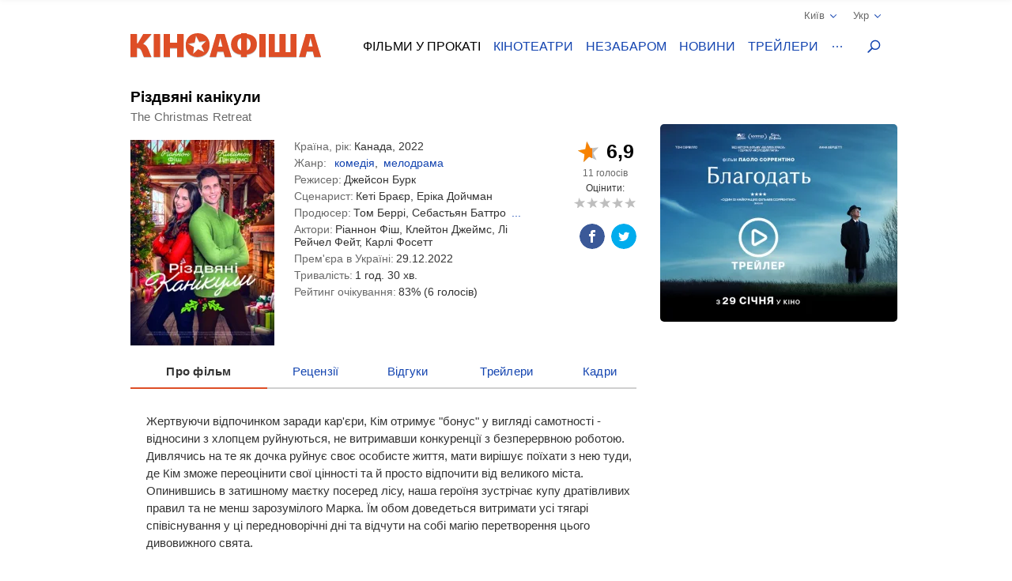

--- FILE ---
content_type: text/html; charset=UTF-8
request_url: https://kinoafisha.ua/ua/films/r-zdvyan-kan-kuli
body_size: 24336
content:
<!DOCTYPE html>
<html lang="en">
<head>
    <meta charset="utf-8">
    <meta http-equiv="X-UA-Compatible" content="IE=edge">
    <meta name="viewport" content="width=device-width, initial-scale=1, minimum-scale=1.0, maximum-scale=1.0, user-scalable=no">
    <link href="/favicon.ico" rel="shortcut icon" type="image/x-icon">
    <link href="/apple-touch-icon-precomposed.png" rel="apple-touch-icon-precomposed">
    <link href="/apple-touch-icon-72x72-precomposed.png" rel="apple-touch-icon-precomposed" sizes="72x72">
    <link href="/apple-touch-icon-114x114-precomposed.png" rel="apple-touch-icon-precomposed" sizes="114x114">
    <link href="/apple-touch-icon-144x144-precomposed.png" rel="apple-touch-icon-precomposed" sizes="144x144">
    <title>Різдвяні канікули - уся інформація про фільм на KINOafisha.ua!</title>

    <meta name="generator" content="AltConstructor" />
<meta name="description" content="Різдвяні канікули" />
<meta name="keywords" content="Рождественские каникулы , Різдвяні канікули, фильм Рождественские каникулы ,  кадри Рождественские каникулы, трейлер Рождественские каникулы, отзиви Рождественские каникулы, відгуки Різдвяні канікули, The Christmas Retreat " />
    <meta property="og:title" content="Різдвяні канікули" />
<meta property="og:description" content="Жертвуючи відпочинком заради кар&#039;єри, Кім отримує &quot;бонус&quot; у вигляді самотності - відносини з хлопцем руйнуються, не витримавши конкуренції з безперервною роботою. Дивлячись на те як дочка руйнує своє особисте життя, мати вирішує поїхати з нею туди, де Кім зможе переоцінити свої цінності та й просто відпочити від великого міста. Опинившись в затишному маєтку посеред лісу, наша героїня зустрічає купу дратівливих правил та не менш зарозумілого Марка. Їм обом доведеться витримати усі тягарі співіснування у ці передноворічні дні та відчути на собі магію перетворення цього дивовижного свята." />
<meta property="og:site_name" content="Кіноафіша" />
<meta property="og:url" content="https://kinoafisha.ua/ua/films/r-zdvyan-kan-kuli" />
<meta property="fb:admins" content="100001215113464" />
<meta property="og:type" content="website" />
<meta property="og:locale" content="uk_UA" />
<meta property="og:image" content="https://kinoafisha.ua/upload/2022/12/films/9939/24pvyilh.jpg" />
    <link rel="image_src" href="https://kinoafisha.ua/upload/2022/12/films/9939/24pvyilh.jpg" />

<link rel="alternate" href="https://kinoafisha.ua/films/r-zdvyan-kan-kuli" hreflang="ru" />

<link rel="alternate" href="https://kinoafisha.ua/ua/films/r-zdvyan-kan-kuli" hreflang="uk" />

<link rel="canonical" href="https://kinoafisha.ua/ua/films/r-zdvyan-kan-kuli" />


    <script>
        var KinoPush = {
            swUrl: '/push-sw.js'
        };
    </script>
    <script src="/push/push-client.js?v0.1.1" async></script>

    <!-- Style -->
    <link rel="stylesheet" type="text/css" href="/upload/temp/kino-styles.css?t=1767381021"  preload />
    
            <meta name="referrer" content="origin">
    
    <!--[if lt IE 9]>
    <script src="https://oss.maxcdn.com/libs/html5shiv/3.7.0/html5shiv.js"></script>
    <script src="https://oss.maxcdn.com/libs/respond.js/1.4.2/respond.min.js"></script>
    <![endif]-->

            <script src="https://www.google.com/recaptcha/api.js?render=6Ldx9Z4UAAAAABKOl6PxBUMafkS-ZmlrR3cSwHDn"></script>
        <meta name="app:recaptcha" content="6Ldx9Z4UAAAAABKOl6PxBUMafkS-ZmlrR3cSwHDn">
    
    <meta name="csrf-token" content="dhHYmJ/YEBlIHtqxVQFZkkS9pvWaeZ9kR6YAv5LPzig=">
    <meta name="app:base" content="/">
    <meta name="app:lang" content="ua">

    
<!-- Google Analytics, 11_03 -->
<script>
    (function(i,s,o,g,r,a,m){i['GoogleAnalyticsObject']=r;i[r]=i[r]||function(){
        (i[r].q=i[r].q||[]).push(arguments)},i[r].l=1*new Date();a=s.createElement(o),
        m=s.getElementsByTagName(o)[0];a.async=1;a.src=g;m.parentNode.insertBefore(a,m)
    })(window,document,'script','//www.google-analytics.com/analytics.js','ga');

    ga('create', 'UA-1593277-2', {
        'cookieFlags': 'secure;samesite=none'
    }, {
        'allowLinker': true
    });
    ga('require', 'linker');
    ga('linker:autoLink', ['m.kinoafisha.ua']);
    ga('send', 'pageview');
</script>
    
<!-- <script async="async" src="https://www.googletagservices.com/tag/js/gpt.js"></script> -->
<script> var dayMs = 864e5, cb = parseInt(Date.now() / dayMs), vpbSrc = '//player.adtelligent.com/prebid/wrapper_hb_299755_4461.js?cb=' + cb, gptSrc = '//www.googletagservices.com/tag/js/gpt.js', c = document.head || document.body || document.documentElement; function loadScript(src, cb) { var s = document.createElement('script'); s.src = src; c.appendChild(s); s.onload = cb; s.onerror = cb; return s; } loadScript(vpbSrc, function() { loadScript(gptSrc); })
</script>
<script>
  var googletag = googletag || {};
  googletag.cmd = googletag.cmd || [];
</script>

<script>
  googletag.cmd.push(function() {
    googletag.defineSlot('/22959804296/kinoafisha.ua_300x250_desktop', [300, 250], 'div-gpt-ad-1523874229928-0').addService(googletag.pubads());
        googletag.pubads().enableSingleRequest();
    googletag.pubads().collapseEmptyDivs();
    googletag.enableServices();
  });
</script>
</head>
<body >
    
<!-- Google Tag Manager -->
<noscript><iframe src="//www.googletagmanager.com/ns.html?id=GTM-FS7QRQ"
height="0" width="0" style="display:none;visibility:hidden"></iframe></noscript>
<script>(function(w,d,s,l,i){w[l]=w[l]||[];w[l].push({'gtm.start':
new Date().getTime(),event:'gtm.js'});var f=d.getElementsByTagName(s)[0],
j=d.createElement(s),dl=l!='dataLayer'?'&l='+l:'';j.async=true;j.src=
'//www.googletagmanager.com/gtm.js?id='+i+dl;f.parentNode.insertBefore(j,f);
})(window,document,'script','dataLayer','GTM-FS7QRQ');</script>
<!-- End Google Tag Manager -->


    



    <div class="container">
        
<div class="promobar hide">
    </div>
<div class="promobrand">
    </div>


    <div class="ad-promobrand nobg">
        <div id="ad-promocanvas">
            <div class="close" title="Закрити">Закрити</div>
            <iframe  class="adriver-video" width="1010" height="568" frameborder="0" scrolling="no" src="about:blank" data-src="//kinoafisha.ua/video?f=10477&amp;noad=1&amp;lang=uk" data-video-defer="full" allow="autoplay; fullscreen" webkitallowfullscreen mozallowfullscreen allowfullscreen>
	Ваш браузер не поддерживает плавающие фреймы!
</iframe>
            
        </div>
    </div>

        
<header class="header_main">
    <div class="header--top">
        <div class="header__cities">

            <span class="current__city">Київ<svg xmlns="http://www.w3.org/2000/svg" width="16" height="16" viewBox="0 0 16 16">
                <path fill="#1344B0" fill-rule="evenodd" d="M8.04 10.428l5.063-5.062a.8.8 0 1 1 1.13 1.131l-5.45 5.45a.8.8 0 0 1-.743.44.798.798 0 0 1-.743-.44l-5.451-5.45a.8.8 0 0 1 1.131-1.131l5.063 5.062z"/>
            </svg></span>
            <ul class="cities__list">
                                    <li><a href="#" title="" class="active" data-v="1">Київ</a></li>
                                    <li><a href="#" title=""  data-v="45">Біла Церква</a></li>
                                    <li><a href="#" title=""  data-v="64">Бердичів</a></li>
                                    <li><a href="#" title=""  data-v="78">Бердянськ</a></li>
                                    <li><a href="#" title=""  data-v="47">Бориспіль</a></li>
                                    <li><a href="#" title=""  data-v="35">Бровари</a></li>
                                    <li><a href="#" title=""  data-v="43">Буча</a></li>
                                    <li><a href="#" title=""  data-v="74">Вараш</a></li>
                                    <li><a href="#" title=""  data-v="72">Васильків</a></li>
                                    <li><a href="#" title=""  data-v="7">Вінниця</a></li>
                                    <li><a href="#" title=""  data-v="75">Вишневе</a></li>
                                    <li><a href="#" title=""  data-v="6">Дніпро</a></li>
                                    <li><a href="#" title=""  data-v="69">Дрогобич</a></li>
                                    <li><a href="#" title=""  data-v="27">Євпаторія</a></li>
                                    <li><a href="#" title=""  data-v="17">Житомир</a></li>
                                    <li><a href="#" title=""  data-v="9">Запоріжжя</a></li>
                                    <li><a href="#" title=""  data-v="22">Івано-Франківськ</a></li>
                                    <li><a href="#" title=""  data-v="68">Ізмаїл</a></li>
                                    <li><a href="#" title=""  data-v="41">Ірпінь</a></li>
                                    <li><a href="#" title=""  data-v="80">Калинівка</a></li>
                                    <li><a href="#" title=""  data-v="66">Калуш</a></li>
                                    <li><a href="#" title=""  data-v="55">Кам'янець-Подільський</a></li>
                                    <li><a href="#" title=""  data-v="23">Кропивницький</a></li>
                                    <li><a href="#" title=""  data-v="62">Ковель</a></li>
                                    <li><a href="#" title=""  data-v="34">Коломия</a></li>
                                    <li><a href="#" title=""  data-v="82">Костопіль</a></li>
                                    <li><a href="#" title=""  data-v="48">Краматорськ</a></li>
                                    <li><a href="#" title=""  data-v="46">Кременчук</a></li>
                                    <li><a href="#" title=""  data-v="30">Кривий Ріг</a></li>
                                    <li><a href="#" title=""  data-v="60">Лубни</a></li>
                                    <li><a href="#" title=""  data-v="21">Луцьк</a></li>
                                    <li><a href="#" title=""  data-v="8">Львів</a></li>
                                    <li><a href="#" title=""  data-v="32">Маріуполь</a></li>
                                    <li><a href="#" title=""  data-v="67">Мелітополь</a></li>
                                    <li><a href="#" title=""  data-v="71">Миргород</a></li>
                                    <li><a href="#" title=""  data-v="33">Мукачево</a></li>
                                    <li><a href="#" title=""  data-v="19">Миколаїв</a></li>
                                    <li><a href="#" title=""  data-v="61">Нікополь</a></li>
                                    <li><a href="#" title=""  data-v="38">Нова Каховка</a></li>
                                    <li><a href="#" title=""  data-v="3">Одеса</a></li>
                                    <li><a href="#" title=""  data-v="31">Павлоград</a></li>
                                    <li><a href="#" title=""  data-v="76">Покров</a></li>
                                    <li><a href="#" title=""  data-v="13">Полтава</a></li>
                                    <li><a href="#" title=""  data-v="24">Рівне</a></li>
                                    <li><a href="#" title=""  data-v="81">Сарни</a></li>
                                    <li><a href="#" title=""  data-v="40">Севастополь</a></li>
                                    <li><a href="#" title=""  data-v="36">Сєвєродонецьк</a></li>
                                    <li><a href="#" title=""  data-v="5">Сімферополь</a></li>
                                    <li><a href="#" title=""  data-v="70">Стрий</a></li>
                                    <li><a href="#" title=""  data-v="14">Суми</a></li>
                                    <li><a href="#" title=""  data-v="25">Тернопіль</a></li>
                                    <li><a href="#" title=""  data-v="18">Ужгород</a></li>
                                    <li><a href="#" title=""  data-v="39">Умань</a></li>
                                    <li><a href="#" title=""  data-v="51">Фастів</a></li>
                                    <li><a href="#" title=""  data-v="2">Харків</a></li>
                                    <li><a href="#" title=""  data-v="15">Херсон</a></li>
                                    <li><a href="#" title=""  data-v="16">Хмельницький</a></li>
                                    <li><a href="#" title=""  data-v="77">Хуст</a></li>
                                    <li><a href="#" title=""  data-v="10">Черкаси</a></li>
                                    <li><a href="#" title=""  data-v="20">Чернігів</a></li>
                                    <li><a href="#" title=""  data-v="11">Чернівці</a></li>
                            </ul>
        </div>
        <div class="header__lang">
            <span class="current__lang">Укр<svg xmlns="http://www.w3.org/2000/svg" width="16" height="16" viewBox="0 0 16 16">
                <path fill="#1344B0" fill-rule="evenodd" d="M8.04 10.428l5.063-5.062a.8.8 0 1 1 1.13 1.131l-5.45 5.45a.8.8 0 0 1-.743.44.798.798 0 0 1-.743-.44l-5.451-5.45a.8.8 0 0 1 1.131-1.131l5.063 5.062z"/>
            </svg></span>
            <ul class="lang__list">
                <li><a href="/films/r-zdvyan-kan-kuli" title="" >Русский</a></li>
                <li><a href="/ua/films/r-zdvyan-kan-kuli" title="" class="active">Українська</a></li>
            </ul>
        </div>
    </div>
    <div class="header--bottom">
        <div itemscope itemtype="http://schema.org/Organization" class="logo__block">
                                        <a itemprop="url" href="/" class="logo-ua" title="">
                    <img itemprop="logo" src="/themes/kino/images/svg/logo-ua.svg" alt="logo">
                </a>
                    </div>

        <ul class="header__menu">
                            <li class="has-overlay">
                                        <a href="/ua/kinoafisha/" class="active" title="сеанси фільмів на тиждень" onclick="ga('send','event','Меню сайта','Основное меню','Фільми у прокаті (О)');">Фільми у прокаті</a>
                                        
<div class="header__menu__block movies_now">
    <ul>
                    <li class="movie__block">
                <a class="movie__photo" href="/ua/films/v-csnik" title="">
                    <div class="photo__block">
                        <picture>
    
                    <source data-srcset="/upload/2025/10/films/10834/m_29475bixv-csnik.webp 1x, /upload/2025/10/films/10834/mx2_29475bixv-csnik.webp 2x" type="image/webp">
                <img   data-src="/upload/2025/10/films/10834/m_29475bixv-csnik.jpg" data-srcset="/upload/2025/10/films/10834/mx2_29475bixv-csnik.jpg 2x" src="[data-uri]" class="lazyload photo" alt="" title="Вічник"  />

    </picture>
                    </div>
                                    </a>
                <a href="/ua/films/v-csnik" class="movie__title" title="movie">Вічник</a>
                <div class="movie__details">
                    <span>Драма, історичний</span>
                    <div class="rating">
                        <span class="star"><span style="width:99%;"></span></span>
                        <span class="value-votes average">9,9</span>&nbsp;
                    </div>
                </div>
            </li>
                    <li class="movie__block">
                <a class="movie__photo" href="/ua/films/nu-mam" title="">
                    <div class="photo__block">
                        <picture>
    
                    <source data-srcset="/upload/2025/10/films/10833/m_295d99tinu-mam.webp 1x, /upload/2025/10/films/10833/mx2_295d99tinu-mam.webp 2x" type="image/webp">
                <img   data-src="/upload/2025/10/films/10833/m_295d99tinu-mam.jpg" data-srcset="/upload/2025/10/films/10833/mx2_295d99tinu-mam.jpg 2x" src="[data-uri]" class="lazyload photo" alt="" title="НУ МАМ"  />

    </picture>
                    </div>
                                    </a>
                <a href="/ua/films/nu-mam" class="movie__title" title="movie">НУ МАМ</a>
                <div class="movie__details">
                    <span>Комедія, сімейний</span>
                    <div class="rating">
                        <span class="star"><span style="width:100%;"></span></span>
                        <span class="value-votes average">10</span>&nbsp;
                    </div>
                </div>
            </li>
                    <li class="movie__block">
                <a class="movie__photo" href="/ua/films/sailent-gill-povernennya" title="">
                    <div class="photo__block">
                        <picture>
    
                    <source data-srcset="/upload/2025/02/films/10627/m_296rt2assailent-gill-povernennya.webp 1x, /upload/2025/02/films/10627/mx2_296rt2assailent-gill-povernennya.webp 2x" type="image/webp">
                <img   data-src="/upload/2025/02/films/10627/m_296rt2assailent-gill-povernennya.jpg" data-srcset="/upload/2025/02/films/10627/mx2_296rt2assailent-gill-povernennya.jpg 2x" src="[data-uri]" class="lazyload photo" alt="" title="Сайлент Гілл. Повернення"  />

    </picture>
                    </div>
                                    </a>
                <a href="/ua/films/sailent-gill-povernennya" class="movie__title" title="movie">Сайлент Гілл. Повернення</a>
                <div class="movie__details">
                    <span>Жахи</span>
                    <div class="rating">
                        <span class="star"><span style="width:60%;"></span></span>
                        <span class="value-votes average">6,0</span>&nbsp;
                    </div>
                </div>
            </li>
                    <li class="movie__block">
                <a class="movie__photo" href="/ua/films/knijkov-prigodi" title="">
                    <div class="photo__block">
                        <picture>
    
                    <source data-srcset="/upload/2026/01/films/10921/m_296rtlo4knijkov-prigodi.webp 1x, /upload/2026/01/films/10921/mx2_296rtlo4knijkov-prigodi.webp 2x" type="image/webp">
                <img   data-src="/upload/2026/01/films/10921/m_296rtlo4knijkov-prigodi.jpg" data-srcset="/upload/2026/01/films/10921/mx2_296rtlo4knijkov-prigodi.jpg 2x" src="[data-uri]" class="lazyload photo" alt="" title="Книжкові пригоди"  />

    </picture>
                    </div>
                                    </a>
                <a href="/ua/films/knijkov-prigodi" class="movie__title" title="movie">Книжкові пригоди</a>
                <div class="movie__details">
                    <span>Комедія, пригоди, сімейний</span>
                    <div class="rating">
                        <span class="star"><span style="width:0%;"></span></span>
                        <span class="value-votes average">0</span>&nbsp;
                    </div>
                </div>
            </li>
                    <li class="movie__block">
                <a class="movie__photo" href="/ua/films/serf-ng-na-zgadku" title="">
                    <div class="photo__block">
                        <picture>
    
                    <source data-srcset="/upload/2026/01/films/10937/m_298hs4ytserf-ng-na-zgadku.webp 1x, /upload/2026/01/films/10937/mx2_298hs4ytserf-ng-na-zgadku.webp 2x" type="image/webp">
                <img   data-src="/upload/2026/01/films/10937/m_298hs4ytserf-ng-na-zgadku.jpg" data-srcset="/upload/2026/01/films/10937/mx2_298hs4ytserf-ng-na-zgadku.jpg 2x" src="[data-uri]" class="lazyload photo" alt="" title="Серфінг на згадку"  />

    </picture>
                    </div>
                                    </a>
                <a href="/ua/films/serf-ng-na-zgadku" class="movie__title" title="movie">Серфінг на згадку</a>
                <div class="movie__details">
                    <span>Драма, комедія</span>
                    <div class="rating">
                        <span class="star"><span style="width:100%;"></span></span>
                        <span class="value-votes average">10</span>&nbsp;
                    </div>
                </div>
            </li>
            </ul>
</div>
                </li>
                            <li class="has-overlay">
                                        <a href="/ua/cinema/"  title="кінотеатри всіх міст" onclick="ga('send','event','Меню сайта','Основное меню','Кінотеатри (О)');">Кінотеатри</a>
                                        
<div class="header__menu__block cinema_list">
    <ul>
                    <li>
                <span>A</span>
                <ul>
                                            <li>
                            <a href="/ua/cinema/kiev/ATMASFERA-360">ATMASFERA 360</a>
                        </li>
                                    </ul>
            </li>
                    <li>
                <span>B</span>
                <ul>
                                            <li>
                            <a href="/ua/cinema/kiev/Boomer">Boomer</a>
                        </li>
                                    </ul>
            </li>
                    <li>
                <span>C</span>
                <ul>
                                            <li>
                            <a href="/ua/cinema/kiev/Cinema-Citi">Cінема Сіті ТРЦ Ocean Plaza</a>
                        </li>
                                    </ul>
            </li>
                    <li>
                <span>F</span>
                <ul>
                                            <li>
                            <a href="/ua/cinema/kiev/filmax-v-trc-evropark">Filmax в ТРЦ Європарк</a>
                        </li>
                                    </ul>
            </li>
                    <li>
                <span>K</span>
                <ul>
                                            <li>
                            <a href="/ua/cinema/kiev/bolshevik">KINOMAN</a>
                        </li>
                                            <li>
                            <a href="/ua/cinema/kiev/kinopark-11-sky-mall">Kinopark 11 Sky Mall</a>
                        </li>
                                    </ul>
            </li>
                    <li>
                <span>M</span>
                <ul>
                                            <li>
                            <a href="/ua/cinema/kiev/miromax">Miromax</a>
                        </li>
                                    </ul>
            </li>
                    <li>
                <span>N</span>
                <ul>
                                            <li>
                            <a href="/ua/cinema/kiev/kiev">Neostar у ТРЦ Квадрат</a>
                        </li>
                                    </ul>
            </li>
                    <li>
                <span>W</span>
                <ul>
                                            <li>
                            <a href="/ua/cinema/kiev/Wizoria">Wizoria</a>
                        </li>
                                    </ul>
            </li>
                    <li>
                <span>Б</span>
                <ul>
                                            <li>
                            <a href="/ua/cinema/kiev/batterflyai-gatne">Батерфляй Гатне</a>
                        </li>
                                            <li>
                            <a href="/ua/cinema/kiev/batterflyai-nivki">Батерфляй Нивки</a>
                        </li>
                                            <li>
                            <a href="/ua/cinema/kiev/batterfljaj-de-luxe">Баттерфляй De Luxe</a>
                        </li>
                                            <li>
                            <a href="/ua/cinema/kiev/bratislava">Братислава</a>
                        </li>
                                    </ul>
            </li>
                    <li>
                <span>Д</span>
                <ul>
                                            <li>
                            <a href="/ua/cinema/kiev/leningrad">Дніпро (Ленінград)</a>
                        </li>
                                    </ul>
            </li>
                    <li>
                <span>Ж</span>
                <ul>
                                            <li>
                            <a href="/ua/cinema/kiev/zhovten">Жовтень</a>
                        </li>
                                    </ul>
            </li>
                    <li>
                <span>К</span>
                <ul>
                                            <li>
                            <a href="/ua/cinema/kiev/kadr">Кадр</a>
                        </li>
                                            <li>
                            <a href="/ua/cinema/kiev/kievskaja-rus">Київська Русь</a>
                        </li>
                                            <li>
                            <a href="/ua/cinema/kiev/kino42">Кіно42</a>
                        </li>
                                            <li>
                            <a href="/ua/cinema/kiev/kinodrom">Кінодром (кіностудія ім. Довженка)</a>
                        </li>
                                            <li>
                            <a href="/ua/cinema/kiev/kinoteatr-kiev">Кінотеатр Київ</a>
                        </li>
                                            <li>
                            <a href="/ua/cinema/kiev/rossija">Кіото</a>
                        </li>
                                            <li>
                            <a href="/ua/cinema/kiev/krak-v">Краків</a>
                        </li>
                                    </ul>
            </li>
                    <li>
                <span>Л</span>
                <ul>
                                            <li>
                            <a href="/ua/cinema/kiev/lejpcig">Лейпциг</a>
                        </li>
                                            <li>
                            <a href="/ua/cinema/kiev/liniya-kino-na-olimpiiskom">Лінія кіно на Олімпійському</a>
                        </li>
                                            <li>
                            <a href="/ua/cinema/kiev/linija-kino-v-tc-magellan">Лінія кіно ТЦ Магеллан</a>
                        </li>
                                            <li>
                            <a href="/ua/cinema/kiev/im-chapaeva">Ліра</a>
                        </li>
                                    </ul>
            </li>
                    <li>
                <span>М</span>
                <ul>
                                            <li>
                            <a href="/ua/cinema/kiev/magnat">Магнат</a>
                        </li>
                                            <li>
                            <a href="/ua/cinema/kiev/multiplex-lavina-mall">Мультиплекс Lavina Mall</a>
                        </li>
                                            <li>
                            <a href="/ua/cinema/kiev/multipleks-respublika-park">Мультиплекс Respublika Park</a>
                        </li>
                                            <li>
                            <a href="/ua/cinema/kiev/multipleks-retroville">Мультиплекс Retroville</a>
                        </li>
                                            <li>
                            <a href="/ua/cinema/kiev/multipleks-v-trc-atmosfera">Мультиплекс Атмосфера</a>
                        </li>
                                            <li>
                            <a href="/ua/cinema/kiev/multipleks-v-karavane">Мультиплекс Караван</a>
                        </li>
                                            <li>
                            <a href="/ua/cinema/kiev/multipleks-v-komode">Мультиплекс Комод</a>
                        </li>
                                            <li>
                            <a href="/ua/cinema/kiev/multipleks-tc-prospekt">Мультиплекс Проспект</a>
                        </li>
                                            <li>
                            <a href="/ua/cinema/kiev/multiplex-cum">Мультиплекс ЦУМ</a>
                        </li>
                                    </ul>
            </li>
                    <li>
                <span>О</span>
                <ul>
                                            <li>
                            <a href="/ua/cinema/kiev/oskar-v-trc-Gulliver">Оскар в ТРЦ &quot;Gulliver&quot;</a>
                        </li>
                                            <li>
                            <a href="/ua/cinema/kiev/oskar-v-trc-smart-plaza">Оскар в ТРЦ Smart Plaza</a>
                        </li>
                                    </ul>
            </li>
                    <li>
                <span>П</span>
                <ul>
                                            <li>
                            <a href="/ua/cinema/kiev/planeta-kino-dream-yellow">Планета кіно (DREAM yellow)</a>
                        </li>
                                            <li>
                            <a href="/ua/cinema/kiev/planeta-kino-river-mall">Планета Кіно (River Mall)</a>
                        </li>
                                            <li>
                            <a href="/ua/cinema/kiev/imax-utel">Планета Кіно (Блокбастер)</a>
                        </li>
                                            <li>
                            <a href="/ua/cinema/kiev/promin">Промінь</a>
                        </li>
                                    </ul>
            </li>
                    <li>
                <span>С</span>
                <ul>
                                            <li>
                            <a href="/ua/cinema/kiev/start">Старт</a>
                        </li>
                                            <li>
                            <a href="/ua/cinema/kiev/sputnik-">Супутник</a>
                        </li>
                                    </ul>
            </li>
                    <li>
                <span>Ф</span>
                <ul>
                                            <li>
                            <a href="/ua/cinema/kiev/fakel">Факел</a>
                        </li>
                                            <li>
                            <a href="/ua/cinema/kiev/florencija">Флоренція</a>
                        </li>
                                    </ul>
            </li>
                    <li>
                <span>Ш</span>
                <ul>
                                            <li>
                            <a href="/ua/cinema/kiev/im-shevchenko-1">ім. Шевченка</a>
                        </li>
                                    </ul>
            </li>
            </ul>
</div>
                </li>
                            <li class="has-overlay">
                                        <a href="/ua/skoro/"  title="очікувані прем&#039;єри" onclick="ga('send','event','Меню сайта','Основное меню','Незабаром (О)');">Незабаром</a>
                                        
<div class="header__menu__block movies_soon">
    <ul>
                    <li class="movie__block">
                <p class="movie__date">з 29 січня</p>
                <a class="movie__photo" href="/ua/films/tenshi-no-tamago-yaice-yangola" title="">
                    <div class="photo__block">
                        <picture>
    
                    <source data-srcset="/upload/2026/01/films/10924/m_296rwai3.webp 1x, /upload/2026/01/films/10924/mx2_296rwai3.webp 2x" type="image/webp">
                <img   data-src="/upload/2026/01/films/10924/m_296rwai3.jpg" data-srcset="/upload/2026/01/films/10924/mx2_296rwai3.jpg 2x" src="[data-uri]" class="lazyload photo" alt="" title="Tenshi no tamago: Яйце Янгола"  />

    </picture>
                    </div>
                                    </a>
                <a href="/ua/films/tenshi-no-tamago-yaice-yangola" class="movie__title" title="">Tenshi no tamago: Яйце Янгола</a>
                <div class="movie__details">
                    <div>
                        <p>Драма, фентезі, аніме</p>
                        <span>Японія, 1985</span>
                    </div>
                    <div class="waiting">
                        <p>чекають <span>80%</span></p>
                        <span class="scale "><span style="height: 80%;"></span></span>
                    </div>
                </div>
            </li>
                    <li class="movie__block">
                <p class="movie__date">з 29 січня</p>
                <a class="movie__photo" href="/ua/films/alfaa" title="">
                    <div class="photo__block">
                        <picture>
    
                    <source data-srcset="/upload/2025/09/films/10811/m_298l8a5ialfaa.webp 1x, /upload/2025/09/films/10811/mx2_298l8a5ialfaa.webp 2x" type="image/webp">
                <img   data-src="/upload/2025/09/films/10811/m_298l8a5ialfaa.jpg" data-srcset="/upload/2025/09/films/10811/mx2_298l8a5ialfaa.jpg 2x" src="[data-uri]" class="lazyload photo" alt="" title="Альфа"  />

    </picture>
                    </div>
                                    </a>
                <a href="/ua/films/alfaa" class="movie__title" title="">Альфа</a>
                <div class="movie__details">
                    <div>
                        <p>Драма</p>
                        <span>Франція, Бельгія, 2025</span>
                    </div>
                    <div class="waiting">
                        <p>чекають <span>67%</span></p>
                        <span class="scale "><span style="height: 67%;"></span></span>
                    </div>
                </div>
            </li>
                    <li class="movie__block">
                <p class="movie__date">з 29 січня</p>
                <a class="movie__photo" href="/ua/films/blagodat" title="">
                    <div class="photo__block">
                        <picture>
    
                    <source data-srcset="/upload/2025/11/films/10864/m_298hsj4cblagodat.webp 1x, /upload/2025/11/films/10864/mx2_298hsj4cblagodat.webp 2x" type="image/webp">
                <img   data-src="/upload/2025/11/films/10864/m_298hsj4cblagodat.jpg" data-srcset="/upload/2025/11/films/10864/mx2_298hsj4cblagodat.jpg 2x" src="[data-uri]" class="lazyload photo" alt="" title="Благодать"  />

    </picture>
                    </div>
                                    </a>
                <a href="/ua/films/blagodat" class="movie__title" title="">Благодать</a>
                <div class="movie__details">
                    <div>
                        <p>Драма</p>
                        <span>Італія, 2025</span>
                    </div>
                    <div class="waiting">
                        <p>чекають <span>80%</span></p>
                        <span class="scale "><span style="height: 80%;"></span></span>
                    </div>
                </div>
            </li>
                    <li class="movie__block">
                <p class="movie__date">з 29 січня</p>
                <a class="movie__photo" href="/ua/films/korolevi-radost" title="">
                    <div class="photo__block">
                        <picture>
    
                    <source data-srcset="/upload/2026/01/films/10942/m_299qratgkorolevi-radost.webp 1x, /upload/2026/01/films/10942/mx2_299qratgkorolevi-radost.webp 2x" type="image/webp">
                <img   data-src="/upload/2026/01/films/10942/m_299qratgkorolevi-radost.jpg" data-srcset="/upload/2026/01/films/10942/mx2_299qratgkorolevi-radost.jpg 2x" src="[data-uri]" class="lazyload photo" alt="" title="Королеви радості"  />

    </picture>
                    </div>
                                    </a>
                <a href="/ua/films/korolevi-radost" class="movie__title" title="">Королеви радості</a>
                <div class="movie__details">
                    <div>
                        <p>Документальний</p>
                        <span>Україна, Франція, Чехія, 2025</span>
                    </div>
                    <div class="waiting">
                        <p>чекають <span>100%</span></p>
                        <span class="scale "><span style="height: 100%;"></span></span>
                    </div>
                </div>
            </li>
                    <li class="movie__block">
                <p class="movie__date">з 29 січня</p>
                <a class="movie__photo" href="/ua/films/zag-n-supergero-v-poryatunok-multivsesv-tu" title="">
                    <div class="photo__block">
                        <picture>
    
                    <source data-srcset="/upload/2026/01/films/10923/m_296rudrjzag-n-supergero-v-poryatunok-multivsesv-tu.webp 1x, /upload/2026/01/films/10923/mx2_296rudrjzag-n-supergero-v-poryatunok-multivsesv-tu.webp 2x" type="image/webp">
                <img   data-src="/upload/2026/01/films/10923/m_296rudrjzag-n-supergero-v-poryatunok-multivsesv-tu.jpg" data-srcset="/upload/2026/01/films/10923/mx2_296rudrjzag-n-supergero-v-poryatunok-multivsesv-tu.jpg 2x" src="[data-uri]" class="lazyload photo" alt="" title="Загін супергероїв: Порятунок мультивсесвіту"  />

    </picture>
                    </div>
                                    </a>
                <a href="/ua/films/zag-n-supergero-v-poryatunok-multivsesv-tu" class="movie__title" title="">Загін супергероїв: Порятунок мультивсесвіту</a>
                <div class="movie__details">
                    <div>
                        <p>Фантастика, пригоди, сімейний, анімація</p>
                        <span>Китай, 2024</span>
                    </div>
                    <div class="waiting">
                        <p>чекають <span>0%</span></p>
                        <span class="scale none"><span style="height: 0%;"></span></span>
                    </div>
                </div>
            </li>
            </ul>
</div>
                </li>
                            <li class="has-overlay">
                                        <a href="/ua/news/"  title="новини кіно та шоу бізнесу" onclick="ga('send','event','Меню сайта','Основное меню','Новини (О)');">Новини</a>
                                        
<div class="header__menu__block news_list">
    <ul>
                    <li class="news__block">
                <a class="news__photo" href="/ua/news/film-posle-kotorh-zahocsetsya-izmenit-svoua-jizn" title="">
                    <div class="photo__block">
                        <picture>
    
                    <source data-srcset="/upload/2026/01/news/nb0/bf/80130/w200_29a1b6vkfilm-posle-kotorh-zahocsetsya-izmenit-svoua-jizn.webp 1x, /upload/2026/01/news/nb0/bf/80130/w200x2_29a1b6vkfilm-posle-kotorh-zahocsetsya-izmenit-svoua-jizn.webp 2x" type="image/webp">
                <img   data-src="/upload/2026/01/news/nb0/bf/80130/w200_29a1b6vkfilm-posle-kotorh-zahocsetsya-izmenit-svoua-jizn.jpg" data-srcset="/upload/2026/01/news/nb0/bf/80130/w200x2_29a1b6vkfilm-posle-kotorh-zahocsetsya-izmenit-svoua-jizn.jpg 2x" src="[data-uri]" class="lazyload " alt="Фільми, після яких захочеться змінити своє життя" title="Фільми, після яких захочеться змінити своє життя"  />

    </picture>
                    </div>
                </a>
                <a href="/ua/news/film-posle-kotorh-zahocsetsya-izmenit-svoua-jizn" class="news__title" title="">Фільми, після яких захочеться змінити своє життя</a>
                <p class="news__date">вчора 12:32</p>
            </li>
                    <li class="news__block">
                <a class="news__photo" href="/ua/news/dantes-predstavil-saundtrek-k-trilleru-vse-ottenki-soblazna" title="">
                    <div class="photo__block">
                        <picture>
    
                    <source data-srcset="/upload/2026/01/news/n4e/72/80136/w200_29a5hz3idantes-predstavil-saundtrek-k-trilleru-vse-ottenki-soblazna-.webp 1x, /upload/2026/01/news/n4e/72/80136/w200x2_29a5hz3idantes-predstavil-saundtrek-k-trilleru-vse-ottenki-soblazna-.webp 2x" type="image/webp">
                <img   data-src="/upload/2026/01/news/n4e/72/80136/w200_29a5hz3idantes-predstavil-saundtrek-k-trilleru-vse-ottenki-soblazna-.jpg" data-srcset="/upload/2026/01/news/n4e/72/80136/w200x2_29a5hz3idantes-predstavil-saundtrek-k-trilleru-vse-ottenki-soblazna-.jpg 2x" src="[data-uri]" class="lazyload " alt="Дантес презентував саундтрек до трилера Всі відтінки спокуси" title="Дантес презентував саундтрек до трилера Всі відтінки спокуси"  />

    </picture>
                    </div>
                </a>
                <a href="/ua/news/dantes-predstavil-saundtrek-k-trilleru-vse-ottenki-soblazna" class="news__title" title="">Дантес презентував саундтрек до трилера Всі відтінки спокуси</a>
                <p class="news__date">вчора 11:12</p>
            </li>
                    <li class="news__block">
                <a class="news__photo" href="/ua/news/samaya-krepkaya-para-gollivuda-na-grani-razvoda" title="">
                    <div class="photo__block">
                        <picture>
    
                    <source data-srcset="/upload/2026/01/news/n1e/19/80138/w200_29a5rc3msamaya-krepkaya-para-gollivuda-na-grani-razvoda.webp 1x, /upload/2026/01/news/n1e/19/80138/w200x2_29a5rc3msamaya-krepkaya-para-gollivuda-na-grani-razvoda.webp 2x" type="image/webp">
                <img   data-src="/upload/2026/01/news/n1e/19/80138/w200_29a5rc3msamaya-krepkaya-para-gollivuda-na-grani-razvoda.jpg" data-srcset="/upload/2026/01/news/n1e/19/80138/w200x2_29a5rc3msamaya-krepkaya-para-gollivuda-na-grani-razvoda.jpg 2x" src="[data-uri]" class="lazyload " alt="Найміцніша пара Голлівуду на межі розлучення" title="Найміцніша пара Голлівуду на межі розлучення"  />

    </picture>
                    </div>
                </a>
                <a href="/ua/news/samaya-krepkaya-para-gollivuda-na-grani-razvoda" class="news__title" title="">Найміцніша пара Голлівуду на межі розлучення</a>
                <p class="news__date">вчора 10:19</p>
            </li>
                    <li class="news__block">
                <a class="news__photo" href="/ua/news/takogo-na-oskare-esxe-ne-blo-film-greshniki-polucsil-aj-16-nominacii" title="">
                    <div class="photo__block">
                        <picture>
    
                    <source data-srcset="/upload/2026/01/news/nfb/54/80135/w200_29a271m4takogo-na-oskare-esxe-ne-blo-film-greshniki-polucsil-aj-16-nominacii.webp 1x, /upload/2026/01/news/nfb/54/80135/w200x2_29a271m4takogo-na-oskare-esxe-ne-blo-film-greshniki-polucsil-aj-16-nominacii.webp 2x" type="image/webp">
                <img   data-src="/upload/2026/01/news/nfb/54/80135/w200_29a271m4takogo-na-oskare-esxe-ne-blo-film-greshniki-polucsil-aj-16-nominacii.jpg" data-srcset="/upload/2026/01/news/nfb/54/80135/w200x2_29a271m4takogo-na-oskare-esxe-ne-blo-film-greshniki-polucsil-aj-16-nominacii.jpg 2x" src="[data-uri]" class="lazyload " alt="Такого на &quot;Оскарі&quot; ще не було: фільм &quot;Грішники&quot; отримав аж 16 номінацій" title="Такого на &quot;Оскарі&quot; ще не було: фільм &quot;Грішники&quot; отримав аж 16 номінацій"  />

    </picture>
                    </div>
                </a>
                <a href="/ua/news/takogo-na-oskare-esxe-ne-blo-film-greshniki-polucsil-aj-16-nominacii" class="news__title" title="">Такого на &quot;Оскарі&quot; ще не було: фільм &quot;Грішники&quot; отримав аж 16 номінацій</a>
                <p class="news__date">позавчора 13:37</p>
            </li>
            </ul>
</div>
                </li>
                            <li class="has-overlay">
                                        <a href="/ua/trailers/"  title="каталог трейлерів" onclick="ga('send','event','Меню сайта','Основное меню','Трейлери (О)');">Трейлери</a>
                                        
<div class="header__menu__block trailers_list">
    <ul>
                    <li class="trailer__block">
                <p class="trailer__date">у кіно з 14 лютого</p>
                <a class="trailer__photo" href="/ua/films/vs-v-dt-nki-spokusi?vkey=10482#trailers_anchor" title="">
                    <div class="photo__block">
                        <picture>
    
                <img   data-src="//st.kinoafisha.ua/v/46/10/10482/trailer/02.jpg"  src="[data-uri]" class="lazyload photo" alt="Усі відтінки спокуси" title="Усі відтінки спокуси"  />

    </picture>
                    </div>
                </a>
                <a href="/ua/films/vs-v-dt-nki-spokusi?vkey=10482#trailers_anchor" class="trailer__title" title="">Всі відтінки спокуси</a>
            </li>
                    <li class="trailer__block">
                <p class="trailer__date">у кіно з 22 січня</p>
                <a class="trailer__photo" href="/ua/films/nu-mam?vkey=10479#trailers_anchor" title="">
                    <div class="photo__block">
                        <picture>
    
                <img   data-src="//st.kinoafisha.ua/v/43/10/10479/trailer/01.jpg"  src="[data-uri]" class="lazyload photo" alt="Ну мам (оф. трейлер)" title="Ну мам (оф. трейлер)"  />

    </picture>
                    </div>
                </a>
                <a href="/ua/films/nu-mam?vkey=10479#trailers_anchor" class="trailer__title" title="">НУ МАМ</a>
            </li>
                    <li class="trailer__block">
                <p class="trailer__date">у кіно з 22 січня</p>
                <a class="trailer__photo" href="/ua/films/serf-ng-na-zgadku?vkey=10481#trailers_anchor" title="">
                    <div class="photo__block">
                        <picture>
    
                <img   data-src="//st.kinoafisha.ua/v/45/10/10481/trailer/09.jpg"  src="[data-uri]" class="lazyload photo" alt="Серфінг на згадку (оф. трейлер)" title="Серфінг на згадку (оф. трейлер)"  />

    </picture>
                    </div>
                </a>
                <a href="/ua/films/serf-ng-na-zgadku?vkey=10481#trailers_anchor" class="trailer__title" title="">Серфінг на згадку</a>
            </li>
                    <li class="trailer__block">
                <p class="trailer__date">у кіно з 22 січня</p>
                <a class="trailer__photo" href="/ua/films/sailent-gill-povernennya?vkey=10480#trailers_anchor" title="">
                    <div class="photo__block">
                        <picture>
    
                <img   data-src="//st.kinoafisha.ua/v/44/10/10480/trailer/08.jpg"  src="[data-uri]" class="lazyload photo" alt="Сайлент Гілл. Повернення (оф. трейлер)" title="Сайлент Гілл. Повернення (оф. трейлер)"  />

    </picture>
                    </div>
                </a>
                <a href="/ua/films/sailent-gill-povernennya?vkey=10480#trailers_anchor" class="trailer__title" title="">Сайлент Гілл. Повернення</a>
            </li>
            </ul>
</div>
                </li>
                                        <li class="header__menu__submenu">
                    <img src="/themes/kino/images/svg/load-more.svg" alt="submenu">
                    <ul>
                                                <li>
                            <a href="/ua/persons/" title="" onclick="ga('send','event','Меню сайта','Основное меню','Персони (О)');">Персони</a>
                        </li>
                                                <li>
                            <a href="/ua/ratings/" title="" onclick="ga('send','event','Меню сайта','Основное меню','Рейтинги (О)');">Рейтинги</a>
                        </li>
                                                <li>
                            <a href="/ua/collections/" title="" onclick="ga('send','event','Меню сайта','Основное меню','Підбірки (О)');">Підбірки</a>
                        </li>
                                                <li>
                            <a href="/ua/films/" title="" onclick="ga('send','event','Меню сайта','Основное меню','Каталог фільмів (О)');">Каталог фільмів</a>
                        </li>
                                            </ul>
                </li>
                    </ul>

        <div class="header__search">
            <form action="/ua/search" autocomplete="off">
                <input id="search" class="search" name="query" type="text" placeholder="Що Ви шукаєте" autocomplete="off">
                <span class="search-icon"></span>
                <span class="search-close"></span>
            </form>
            <div class="search__result mCustomScrollbar" data-mcs-theme="minimal-dark">
                <!-- DYNAMIC -->
            </div>
        </div>

    </div>
</header>
        
<header class="header_scroll">
    <div class="logo__block">
                    <a href="/" class="logo-ua" title="logo">
                <img src="/themes/kino/images/svg/logo-ua.svg" alt="logo">
            </a>
                <a href="/" class="logo-sm" title="logo">
            <img src="/themes/kino/images/svg/sm-logo.svg" alt="logo">
        </a>
    </div>

    <ul class="header__menu">
                    <li class="has-overlay">
                                <a href="/ua/kinoafisha/" class="active" title="сеанси фільмів на тиждень" onclick="ga('send','event','Меню сайта','Верхнее меню','Фільми у прокаті (В)');">Фільми у прокаті</a>
                                
<div class="header__menu__block movies_now">
    <ul>
                    <li class="movie__block">
                <a class="movie__photo" href="/ua/films/v-csnik" title="">
                    <div class="photo__block">
                        <picture>
    
                    <source data-srcset="/upload/2025/10/films/10834/m_29475bixv-csnik.webp 1x, /upload/2025/10/films/10834/mx2_29475bixv-csnik.webp 2x" type="image/webp">
                <img   data-src="/upload/2025/10/films/10834/m_29475bixv-csnik.jpg" data-srcset="/upload/2025/10/films/10834/mx2_29475bixv-csnik.jpg 2x" src="[data-uri]" class="lazyload photo" alt="" title="Вічник"  />

    </picture>
                    </div>
                                    </a>
                <a href="/ua/films/v-csnik" class="movie__title" title="movie">Вічник</a>
                <div class="movie__details">
                    <span>Драма, історичний</span>
                    <div class="rating">
                        <span class="star"><span style="width:99%;"></span></span>
                        <span class="value-votes average">9,9</span>&nbsp;
                    </div>
                </div>
            </li>
                    <li class="movie__block">
                <a class="movie__photo" href="/ua/films/nu-mam" title="">
                    <div class="photo__block">
                        <picture>
    
                    <source data-srcset="/upload/2025/10/films/10833/m_295d99tinu-mam.webp 1x, /upload/2025/10/films/10833/mx2_295d99tinu-mam.webp 2x" type="image/webp">
                <img   data-src="/upload/2025/10/films/10833/m_295d99tinu-mam.jpg" data-srcset="/upload/2025/10/films/10833/mx2_295d99tinu-mam.jpg 2x" src="[data-uri]" class="lazyload photo" alt="" title="НУ МАМ"  />

    </picture>
                    </div>
                                    </a>
                <a href="/ua/films/nu-mam" class="movie__title" title="movie">НУ МАМ</a>
                <div class="movie__details">
                    <span>Комедія, сімейний</span>
                    <div class="rating">
                        <span class="star"><span style="width:100%;"></span></span>
                        <span class="value-votes average">10</span>&nbsp;
                    </div>
                </div>
            </li>
                    <li class="movie__block">
                <a class="movie__photo" href="/ua/films/sailent-gill-povernennya" title="">
                    <div class="photo__block">
                        <picture>
    
                    <source data-srcset="/upload/2025/02/films/10627/m_296rt2assailent-gill-povernennya.webp 1x, /upload/2025/02/films/10627/mx2_296rt2assailent-gill-povernennya.webp 2x" type="image/webp">
                <img   data-src="/upload/2025/02/films/10627/m_296rt2assailent-gill-povernennya.jpg" data-srcset="/upload/2025/02/films/10627/mx2_296rt2assailent-gill-povernennya.jpg 2x" src="[data-uri]" class="lazyload photo" alt="" title="Сайлент Гілл. Повернення"  />

    </picture>
                    </div>
                                    </a>
                <a href="/ua/films/sailent-gill-povernennya" class="movie__title" title="movie">Сайлент Гілл. Повернення</a>
                <div class="movie__details">
                    <span>Жахи</span>
                    <div class="rating">
                        <span class="star"><span style="width:60%;"></span></span>
                        <span class="value-votes average">6,0</span>&nbsp;
                    </div>
                </div>
            </li>
                    <li class="movie__block">
                <a class="movie__photo" href="/ua/films/knijkov-prigodi" title="">
                    <div class="photo__block">
                        <picture>
    
                    <source data-srcset="/upload/2026/01/films/10921/m_296rtlo4knijkov-prigodi.webp 1x, /upload/2026/01/films/10921/mx2_296rtlo4knijkov-prigodi.webp 2x" type="image/webp">
                <img   data-src="/upload/2026/01/films/10921/m_296rtlo4knijkov-prigodi.jpg" data-srcset="/upload/2026/01/films/10921/mx2_296rtlo4knijkov-prigodi.jpg 2x" src="[data-uri]" class="lazyload photo" alt="" title="Книжкові пригоди"  />

    </picture>
                    </div>
                                    </a>
                <a href="/ua/films/knijkov-prigodi" class="movie__title" title="movie">Книжкові пригоди</a>
                <div class="movie__details">
                    <span>Комедія, пригоди, сімейний</span>
                    <div class="rating">
                        <span class="star"><span style="width:0%;"></span></span>
                        <span class="value-votes average">0</span>&nbsp;
                    </div>
                </div>
            </li>
                    <li class="movie__block">
                <a class="movie__photo" href="/ua/films/serf-ng-na-zgadku" title="">
                    <div class="photo__block">
                        <picture>
    
                    <source data-srcset="/upload/2026/01/films/10937/m_298hs4ytserf-ng-na-zgadku.webp 1x, /upload/2026/01/films/10937/mx2_298hs4ytserf-ng-na-zgadku.webp 2x" type="image/webp">
                <img   data-src="/upload/2026/01/films/10937/m_298hs4ytserf-ng-na-zgadku.jpg" data-srcset="/upload/2026/01/films/10937/mx2_298hs4ytserf-ng-na-zgadku.jpg 2x" src="[data-uri]" class="lazyload photo" alt="" title="Серфінг на згадку"  />

    </picture>
                    </div>
                                    </a>
                <a href="/ua/films/serf-ng-na-zgadku" class="movie__title" title="movie">Серфінг на згадку</a>
                <div class="movie__details">
                    <span>Драма, комедія</span>
                    <div class="rating">
                        <span class="star"><span style="width:100%;"></span></span>
                        <span class="value-votes average">10</span>&nbsp;
                    </div>
                </div>
            </li>
            </ul>
</div>
            </li>
                    <li class="has-overlay">
                                <a href="/ua/cinema/"  title="кінотеатри всіх міст" onclick="ga('send','event','Меню сайта','Верхнее меню','Кінотеатри (В)');">Кінотеатри</a>
                                
<div class="header__menu__block cinema_list">
    <ul>
                    <li>
                <span>A</span>
                <ul>
                                            <li>
                            <a href="/ua/cinema/kiev/ATMASFERA-360">ATMASFERA 360</a>
                        </li>
                                    </ul>
            </li>
                    <li>
                <span>B</span>
                <ul>
                                            <li>
                            <a href="/ua/cinema/kiev/Boomer">Boomer</a>
                        </li>
                                    </ul>
            </li>
                    <li>
                <span>C</span>
                <ul>
                                            <li>
                            <a href="/ua/cinema/kiev/Cinema-Citi">Cінема Сіті ТРЦ Ocean Plaza</a>
                        </li>
                                    </ul>
            </li>
                    <li>
                <span>F</span>
                <ul>
                                            <li>
                            <a href="/ua/cinema/kiev/filmax-v-trc-evropark">Filmax в ТРЦ Європарк</a>
                        </li>
                                    </ul>
            </li>
                    <li>
                <span>K</span>
                <ul>
                                            <li>
                            <a href="/ua/cinema/kiev/bolshevik">KINOMAN</a>
                        </li>
                                            <li>
                            <a href="/ua/cinema/kiev/kinopark-11-sky-mall">Kinopark 11 Sky Mall</a>
                        </li>
                                    </ul>
            </li>
                    <li>
                <span>M</span>
                <ul>
                                            <li>
                            <a href="/ua/cinema/kiev/miromax">Miromax</a>
                        </li>
                                    </ul>
            </li>
                    <li>
                <span>N</span>
                <ul>
                                            <li>
                            <a href="/ua/cinema/kiev/kiev">Neostar у ТРЦ Квадрат</a>
                        </li>
                                    </ul>
            </li>
                    <li>
                <span>W</span>
                <ul>
                                            <li>
                            <a href="/ua/cinema/kiev/Wizoria">Wizoria</a>
                        </li>
                                    </ul>
            </li>
                    <li>
                <span>Б</span>
                <ul>
                                            <li>
                            <a href="/ua/cinema/kiev/batterflyai-gatne">Батерфляй Гатне</a>
                        </li>
                                            <li>
                            <a href="/ua/cinema/kiev/batterflyai-nivki">Батерфляй Нивки</a>
                        </li>
                                            <li>
                            <a href="/ua/cinema/kiev/batterfljaj-de-luxe">Баттерфляй De Luxe</a>
                        </li>
                                            <li>
                            <a href="/ua/cinema/kiev/bratislava">Братислава</a>
                        </li>
                                    </ul>
            </li>
                    <li>
                <span>Д</span>
                <ul>
                                            <li>
                            <a href="/ua/cinema/kiev/leningrad">Дніпро (Ленінград)</a>
                        </li>
                                    </ul>
            </li>
                    <li>
                <span>Ж</span>
                <ul>
                                            <li>
                            <a href="/ua/cinema/kiev/zhovten">Жовтень</a>
                        </li>
                                    </ul>
            </li>
                    <li>
                <span>К</span>
                <ul>
                                            <li>
                            <a href="/ua/cinema/kiev/kadr">Кадр</a>
                        </li>
                                            <li>
                            <a href="/ua/cinema/kiev/kievskaja-rus">Київська Русь</a>
                        </li>
                                            <li>
                            <a href="/ua/cinema/kiev/kino42">Кіно42</a>
                        </li>
                                            <li>
                            <a href="/ua/cinema/kiev/kinodrom">Кінодром (кіностудія ім. Довженка)</a>
                        </li>
                                            <li>
                            <a href="/ua/cinema/kiev/kinoteatr-kiev">Кінотеатр Київ</a>
                        </li>
                                            <li>
                            <a href="/ua/cinema/kiev/rossija">Кіото</a>
                        </li>
                                            <li>
                            <a href="/ua/cinema/kiev/krak-v">Краків</a>
                        </li>
                                    </ul>
            </li>
                    <li>
                <span>Л</span>
                <ul>
                                            <li>
                            <a href="/ua/cinema/kiev/lejpcig">Лейпциг</a>
                        </li>
                                            <li>
                            <a href="/ua/cinema/kiev/liniya-kino-na-olimpiiskom">Лінія кіно на Олімпійському</a>
                        </li>
                                            <li>
                            <a href="/ua/cinema/kiev/linija-kino-v-tc-magellan">Лінія кіно ТЦ Магеллан</a>
                        </li>
                                            <li>
                            <a href="/ua/cinema/kiev/im-chapaeva">Ліра</a>
                        </li>
                                    </ul>
            </li>
                    <li>
                <span>М</span>
                <ul>
                                            <li>
                            <a href="/ua/cinema/kiev/magnat">Магнат</a>
                        </li>
                                            <li>
                            <a href="/ua/cinema/kiev/multiplex-lavina-mall">Мультиплекс Lavina Mall</a>
                        </li>
                                            <li>
                            <a href="/ua/cinema/kiev/multipleks-respublika-park">Мультиплекс Respublika Park</a>
                        </li>
                                            <li>
                            <a href="/ua/cinema/kiev/multipleks-retroville">Мультиплекс Retroville</a>
                        </li>
                                            <li>
                            <a href="/ua/cinema/kiev/multipleks-v-trc-atmosfera">Мультиплекс Атмосфера</a>
                        </li>
                                            <li>
                            <a href="/ua/cinema/kiev/multipleks-v-karavane">Мультиплекс Караван</a>
                        </li>
                                            <li>
                            <a href="/ua/cinema/kiev/multipleks-v-komode">Мультиплекс Комод</a>
                        </li>
                                            <li>
                            <a href="/ua/cinema/kiev/multipleks-tc-prospekt">Мультиплекс Проспект</a>
                        </li>
                                            <li>
                            <a href="/ua/cinema/kiev/multiplex-cum">Мультиплекс ЦУМ</a>
                        </li>
                                    </ul>
            </li>
                    <li>
                <span>О</span>
                <ul>
                                            <li>
                            <a href="/ua/cinema/kiev/oskar-v-trc-Gulliver">Оскар в ТРЦ &quot;Gulliver&quot;</a>
                        </li>
                                            <li>
                            <a href="/ua/cinema/kiev/oskar-v-trc-smart-plaza">Оскар в ТРЦ Smart Plaza</a>
                        </li>
                                    </ul>
            </li>
                    <li>
                <span>П</span>
                <ul>
                                            <li>
                            <a href="/ua/cinema/kiev/planeta-kino-dream-yellow">Планета кіно (DREAM yellow)</a>
                        </li>
                                            <li>
                            <a href="/ua/cinema/kiev/planeta-kino-river-mall">Планета Кіно (River Mall)</a>
                        </li>
                                            <li>
                            <a href="/ua/cinema/kiev/imax-utel">Планета Кіно (Блокбастер)</a>
                        </li>
                                            <li>
                            <a href="/ua/cinema/kiev/promin">Промінь</a>
                        </li>
                                    </ul>
            </li>
                    <li>
                <span>С</span>
                <ul>
                                            <li>
                            <a href="/ua/cinema/kiev/start">Старт</a>
                        </li>
                                            <li>
                            <a href="/ua/cinema/kiev/sputnik-">Супутник</a>
                        </li>
                                    </ul>
            </li>
                    <li>
                <span>Ф</span>
                <ul>
                                            <li>
                            <a href="/ua/cinema/kiev/fakel">Факел</a>
                        </li>
                                            <li>
                            <a href="/ua/cinema/kiev/florencija">Флоренція</a>
                        </li>
                                    </ul>
            </li>
                    <li>
                <span>Ш</span>
                <ul>
                                            <li>
                            <a href="/ua/cinema/kiev/im-shevchenko-1">ім. Шевченка</a>
                        </li>
                                    </ul>
            </li>
            </ul>
</div>
            </li>
                    <li class="has-overlay">
                                <a href="/ua/skoro/"  title="очікувані прем&#039;єри" onclick="ga('send','event','Меню сайта','Верхнее меню','Незабаром (В)');">Незабаром</a>
                                
<div class="header__menu__block movies_soon">
    <ul>
                    <li class="movie__block">
                <p class="movie__date">з 29 січня</p>
                <a class="movie__photo" href="/ua/films/tenshi-no-tamago-yaice-yangola" title="">
                    <div class="photo__block">
                        <picture>
    
                    <source data-srcset="/upload/2026/01/films/10924/m_296rwai3.webp 1x, /upload/2026/01/films/10924/mx2_296rwai3.webp 2x" type="image/webp">
                <img   data-src="/upload/2026/01/films/10924/m_296rwai3.jpg" data-srcset="/upload/2026/01/films/10924/mx2_296rwai3.jpg 2x" src="[data-uri]" class="lazyload photo" alt="" title="Tenshi no tamago: Яйце Янгола"  />

    </picture>
                    </div>
                                    </a>
                <a href="/ua/films/tenshi-no-tamago-yaice-yangola" class="movie__title" title="">Tenshi no tamago: Яйце Янгола</a>
                <div class="movie__details">
                    <div>
                        <p>Драма, фентезі, аніме</p>
                        <span>Японія, 1985</span>
                    </div>
                    <div class="waiting">
                        <p>чекають <span>80%</span></p>
                        <span class="scale "><span style="height: 80%;"></span></span>
                    </div>
                </div>
            </li>
                    <li class="movie__block">
                <p class="movie__date">з 29 січня</p>
                <a class="movie__photo" href="/ua/films/alfaa" title="">
                    <div class="photo__block">
                        <picture>
    
                    <source data-srcset="/upload/2025/09/films/10811/m_298l8a5ialfaa.webp 1x, /upload/2025/09/films/10811/mx2_298l8a5ialfaa.webp 2x" type="image/webp">
                <img   data-src="/upload/2025/09/films/10811/m_298l8a5ialfaa.jpg" data-srcset="/upload/2025/09/films/10811/mx2_298l8a5ialfaa.jpg 2x" src="[data-uri]" class="lazyload photo" alt="" title="Альфа"  />

    </picture>
                    </div>
                                    </a>
                <a href="/ua/films/alfaa" class="movie__title" title="">Альфа</a>
                <div class="movie__details">
                    <div>
                        <p>Драма</p>
                        <span>Франція, Бельгія, 2025</span>
                    </div>
                    <div class="waiting">
                        <p>чекають <span>67%</span></p>
                        <span class="scale "><span style="height: 67%;"></span></span>
                    </div>
                </div>
            </li>
                    <li class="movie__block">
                <p class="movie__date">з 29 січня</p>
                <a class="movie__photo" href="/ua/films/blagodat" title="">
                    <div class="photo__block">
                        <picture>
    
                    <source data-srcset="/upload/2025/11/films/10864/m_298hsj4cblagodat.webp 1x, /upload/2025/11/films/10864/mx2_298hsj4cblagodat.webp 2x" type="image/webp">
                <img   data-src="/upload/2025/11/films/10864/m_298hsj4cblagodat.jpg" data-srcset="/upload/2025/11/films/10864/mx2_298hsj4cblagodat.jpg 2x" src="[data-uri]" class="lazyload photo" alt="" title="Благодать"  />

    </picture>
                    </div>
                                    </a>
                <a href="/ua/films/blagodat" class="movie__title" title="">Благодать</a>
                <div class="movie__details">
                    <div>
                        <p>Драма</p>
                        <span>Італія, 2025</span>
                    </div>
                    <div class="waiting">
                        <p>чекають <span>80%</span></p>
                        <span class="scale "><span style="height: 80%;"></span></span>
                    </div>
                </div>
            </li>
                    <li class="movie__block">
                <p class="movie__date">з 29 січня</p>
                <a class="movie__photo" href="/ua/films/korolevi-radost" title="">
                    <div class="photo__block">
                        <picture>
    
                    <source data-srcset="/upload/2026/01/films/10942/m_299qratgkorolevi-radost.webp 1x, /upload/2026/01/films/10942/mx2_299qratgkorolevi-radost.webp 2x" type="image/webp">
                <img   data-src="/upload/2026/01/films/10942/m_299qratgkorolevi-radost.jpg" data-srcset="/upload/2026/01/films/10942/mx2_299qratgkorolevi-radost.jpg 2x" src="[data-uri]" class="lazyload photo" alt="" title="Королеви радості"  />

    </picture>
                    </div>
                                    </a>
                <a href="/ua/films/korolevi-radost" class="movie__title" title="">Королеви радості</a>
                <div class="movie__details">
                    <div>
                        <p>Документальний</p>
                        <span>Україна, Франція, Чехія, 2025</span>
                    </div>
                    <div class="waiting">
                        <p>чекають <span>100%</span></p>
                        <span class="scale "><span style="height: 100%;"></span></span>
                    </div>
                </div>
            </li>
                    <li class="movie__block">
                <p class="movie__date">з 29 січня</p>
                <a class="movie__photo" href="/ua/films/zag-n-supergero-v-poryatunok-multivsesv-tu" title="">
                    <div class="photo__block">
                        <picture>
    
                    <source data-srcset="/upload/2026/01/films/10923/m_296rudrjzag-n-supergero-v-poryatunok-multivsesv-tu.webp 1x, /upload/2026/01/films/10923/mx2_296rudrjzag-n-supergero-v-poryatunok-multivsesv-tu.webp 2x" type="image/webp">
                <img   data-src="/upload/2026/01/films/10923/m_296rudrjzag-n-supergero-v-poryatunok-multivsesv-tu.jpg" data-srcset="/upload/2026/01/films/10923/mx2_296rudrjzag-n-supergero-v-poryatunok-multivsesv-tu.jpg 2x" src="[data-uri]" class="lazyload photo" alt="" title="Загін супергероїв: Порятунок мультивсесвіту"  />

    </picture>
                    </div>
                                    </a>
                <a href="/ua/films/zag-n-supergero-v-poryatunok-multivsesv-tu" class="movie__title" title="">Загін супергероїв: Порятунок мультивсесвіту</a>
                <div class="movie__details">
                    <div>
                        <p>Фантастика, пригоди, сімейний, анімація</p>
                        <span>Китай, 2024</span>
                    </div>
                    <div class="waiting">
                        <p>чекають <span>0%</span></p>
                        <span class="scale none"><span style="height: 0%;"></span></span>
                    </div>
                </div>
            </li>
            </ul>
</div>
            </li>
                    <li class="has-overlay">
                                <a href="/ua/news/"  title="новини кіно та шоу бізнесу" onclick="ga('send','event','Меню сайта','Верхнее меню','Новини (В)');">Новини</a>
                                
<div class="header__menu__block news_list">
    <ul>
                    <li class="news__block">
                <a class="news__photo" href="/ua/news/film-posle-kotorh-zahocsetsya-izmenit-svoua-jizn" title="">
                    <div class="photo__block">
                        <picture>
    
                    <source data-srcset="/upload/2026/01/news/nb0/bf/80130/w200_29a1b6vkfilm-posle-kotorh-zahocsetsya-izmenit-svoua-jizn.webp 1x, /upload/2026/01/news/nb0/bf/80130/w200x2_29a1b6vkfilm-posle-kotorh-zahocsetsya-izmenit-svoua-jizn.webp 2x" type="image/webp">
                <img   data-src="/upload/2026/01/news/nb0/bf/80130/w200_29a1b6vkfilm-posle-kotorh-zahocsetsya-izmenit-svoua-jizn.jpg" data-srcset="/upload/2026/01/news/nb0/bf/80130/w200x2_29a1b6vkfilm-posle-kotorh-zahocsetsya-izmenit-svoua-jizn.jpg 2x" src="[data-uri]" class="lazyload " alt="Фільми, після яких захочеться змінити своє життя" title="Фільми, після яких захочеться змінити своє життя"  />

    </picture>
                    </div>
                </a>
                <a href="/ua/news/film-posle-kotorh-zahocsetsya-izmenit-svoua-jizn" class="news__title" title="">Фільми, після яких захочеться змінити своє життя</a>
                <p class="news__date">вчора 12:32</p>
            </li>
                    <li class="news__block">
                <a class="news__photo" href="/ua/news/dantes-predstavil-saundtrek-k-trilleru-vse-ottenki-soblazna" title="">
                    <div class="photo__block">
                        <picture>
    
                    <source data-srcset="/upload/2026/01/news/n4e/72/80136/w200_29a5hz3idantes-predstavil-saundtrek-k-trilleru-vse-ottenki-soblazna-.webp 1x, /upload/2026/01/news/n4e/72/80136/w200x2_29a5hz3idantes-predstavil-saundtrek-k-trilleru-vse-ottenki-soblazna-.webp 2x" type="image/webp">
                <img   data-src="/upload/2026/01/news/n4e/72/80136/w200_29a5hz3idantes-predstavil-saundtrek-k-trilleru-vse-ottenki-soblazna-.jpg" data-srcset="/upload/2026/01/news/n4e/72/80136/w200x2_29a5hz3idantes-predstavil-saundtrek-k-trilleru-vse-ottenki-soblazna-.jpg 2x" src="[data-uri]" class="lazyload " alt="Дантес презентував саундтрек до трилера Всі відтінки спокуси" title="Дантес презентував саундтрек до трилера Всі відтінки спокуси"  />

    </picture>
                    </div>
                </a>
                <a href="/ua/news/dantes-predstavil-saundtrek-k-trilleru-vse-ottenki-soblazna" class="news__title" title="">Дантес презентував саундтрек до трилера Всі відтінки спокуси</a>
                <p class="news__date">вчора 11:12</p>
            </li>
                    <li class="news__block">
                <a class="news__photo" href="/ua/news/samaya-krepkaya-para-gollivuda-na-grani-razvoda" title="">
                    <div class="photo__block">
                        <picture>
    
                    <source data-srcset="/upload/2026/01/news/n1e/19/80138/w200_29a5rc3msamaya-krepkaya-para-gollivuda-na-grani-razvoda.webp 1x, /upload/2026/01/news/n1e/19/80138/w200x2_29a5rc3msamaya-krepkaya-para-gollivuda-na-grani-razvoda.webp 2x" type="image/webp">
                <img   data-src="/upload/2026/01/news/n1e/19/80138/w200_29a5rc3msamaya-krepkaya-para-gollivuda-na-grani-razvoda.jpg" data-srcset="/upload/2026/01/news/n1e/19/80138/w200x2_29a5rc3msamaya-krepkaya-para-gollivuda-na-grani-razvoda.jpg 2x" src="[data-uri]" class="lazyload " alt="Найміцніша пара Голлівуду на межі розлучення" title="Найміцніша пара Голлівуду на межі розлучення"  />

    </picture>
                    </div>
                </a>
                <a href="/ua/news/samaya-krepkaya-para-gollivuda-na-grani-razvoda" class="news__title" title="">Найміцніша пара Голлівуду на межі розлучення</a>
                <p class="news__date">вчора 10:19</p>
            </li>
                    <li class="news__block">
                <a class="news__photo" href="/ua/news/takogo-na-oskare-esxe-ne-blo-film-greshniki-polucsil-aj-16-nominacii" title="">
                    <div class="photo__block">
                        <picture>
    
                    <source data-srcset="/upload/2026/01/news/nfb/54/80135/w200_29a271m4takogo-na-oskare-esxe-ne-blo-film-greshniki-polucsil-aj-16-nominacii.webp 1x, /upload/2026/01/news/nfb/54/80135/w200x2_29a271m4takogo-na-oskare-esxe-ne-blo-film-greshniki-polucsil-aj-16-nominacii.webp 2x" type="image/webp">
                <img   data-src="/upload/2026/01/news/nfb/54/80135/w200_29a271m4takogo-na-oskare-esxe-ne-blo-film-greshniki-polucsil-aj-16-nominacii.jpg" data-srcset="/upload/2026/01/news/nfb/54/80135/w200x2_29a271m4takogo-na-oskare-esxe-ne-blo-film-greshniki-polucsil-aj-16-nominacii.jpg 2x" src="[data-uri]" class="lazyload " alt="Такого на &quot;Оскарі&quot; ще не було: фільм &quot;Грішники&quot; отримав аж 16 номінацій" title="Такого на &quot;Оскарі&quot; ще не було: фільм &quot;Грішники&quot; отримав аж 16 номінацій"  />

    </picture>
                    </div>
                </a>
                <a href="/ua/news/takogo-na-oskare-esxe-ne-blo-film-greshniki-polucsil-aj-16-nominacii" class="news__title" title="">Такого на &quot;Оскарі&quot; ще не було: фільм &quot;Грішники&quot; отримав аж 16 номінацій</a>
                <p class="news__date">позавчора 13:37</p>
            </li>
            </ul>
</div>
            </li>
                    <li class="has-overlay">
                                <a href="/ua/trailers/"  title="каталог трейлерів" onclick="ga('send','event','Меню сайта','Верхнее меню','Трейлери (В)');">Трейлери</a>
                                
<div class="header__menu__block trailers_list">
    <ul>
                    <li class="trailer__block">
                <p class="trailer__date">у кіно з 14 лютого</p>
                <a class="trailer__photo" href="/ua/films/vs-v-dt-nki-spokusi?vkey=10482#trailers_anchor" title="">
                    <div class="photo__block">
                        <picture>
    
                <img   data-src="//st.kinoafisha.ua/v/46/10/10482/trailer/02.jpg"  src="[data-uri]" class="lazyload photo" alt="Усі відтінки спокуси" title="Усі відтінки спокуси"  />

    </picture>
                    </div>
                </a>
                <a href="/ua/films/vs-v-dt-nki-spokusi?vkey=10482#trailers_anchor" class="trailer__title" title="">Всі відтінки спокуси</a>
            </li>
                    <li class="trailer__block">
                <p class="trailer__date">у кіно з 22 січня</p>
                <a class="trailer__photo" href="/ua/films/nu-mam?vkey=10479#trailers_anchor" title="">
                    <div class="photo__block">
                        <picture>
    
                <img   data-src="//st.kinoafisha.ua/v/43/10/10479/trailer/01.jpg"  src="[data-uri]" class="lazyload photo" alt="Ну мам (оф. трейлер)" title="Ну мам (оф. трейлер)"  />

    </picture>
                    </div>
                </a>
                <a href="/ua/films/nu-mam?vkey=10479#trailers_anchor" class="trailer__title" title="">НУ МАМ</a>
            </li>
                    <li class="trailer__block">
                <p class="trailer__date">у кіно з 22 січня</p>
                <a class="trailer__photo" href="/ua/films/serf-ng-na-zgadku?vkey=10481#trailers_anchor" title="">
                    <div class="photo__block">
                        <picture>
    
                <img   data-src="//st.kinoafisha.ua/v/45/10/10481/trailer/09.jpg"  src="[data-uri]" class="lazyload photo" alt="Серфінг на згадку (оф. трейлер)" title="Серфінг на згадку (оф. трейлер)"  />

    </picture>
                    </div>
                </a>
                <a href="/ua/films/serf-ng-na-zgadku?vkey=10481#trailers_anchor" class="trailer__title" title="">Серфінг на згадку</a>
            </li>
                    <li class="trailer__block">
                <p class="trailer__date">у кіно з 22 січня</p>
                <a class="trailer__photo" href="/ua/films/sailent-gill-povernennya?vkey=10480#trailers_anchor" title="">
                    <div class="photo__block">
                        <picture>
    
                <img   data-src="//st.kinoafisha.ua/v/44/10/10480/trailer/08.jpg"  src="[data-uri]" class="lazyload photo" alt="Сайлент Гілл. Повернення (оф. трейлер)" title="Сайлент Гілл. Повернення (оф. трейлер)"  />

    </picture>
                    </div>
                </a>
                <a href="/ua/films/sailent-gill-povernennya?vkey=10480#trailers_anchor" class="trailer__title" title="">Сайлент Гілл. Повернення</a>
            </li>
            </ul>
</div>
            </li>
                                            <li class="item-1">
                    <a href="/ua/persons/" title="">Персони</a>
                </li>
                            <li class="item-2">
                    <a href="/ua/ratings/" title="">Рейтинги</a>
                </li>
                            <li class="item-3">
                    <a href="/ua/collections/" title="">Підбірки</a>
                </li>
                            <li class="item-4">
                    <a href="/ua/films/" title="">Каталог фільмів</a>
                </li>
                        <li class="header__menu__submenu">
                <img src="/themes/kino/images/svg/load-more.svg" alt="submenu">
                <ul>
                                            <li class="submenu-1">
                            <a href="/ua/persons/" title="" onclick="ga('send','event','Меню сайта','Верхнее меню','Персони (В)');">Персони</a>
                        </li>
                                            <li class="submenu-2">
                            <a href="/ua/ratings/" title="" onclick="ga('send','event','Меню сайта','Верхнее меню','Рейтинги (В)');">Рейтинги</a>
                        </li>
                                            <li class="submenu-3">
                            <a href="/ua/collections/" title="" onclick="ga('send','event','Меню сайта','Верхнее меню','Підбірки (В)');">Підбірки</a>
                        </li>
                                            <li class="submenu-4">
                            <a href="/ua/films/" title="" onclick="ga('send','event','Меню сайта','Верхнее меню','Каталог фільмів (В)');">Каталог фільмів</a>
                        </li>
                                    </ul>
            </li>
            </ul>

    <div class="header__search">
        <form action="/ua/search" autocomplete="off">
            <input class="search" id="search" name="query" type="text" placeholder="Що Ви шукаєте" autocomplete="off">
            <span class="search-icon"></span>
            <span class="search-close"></span>
        </form>
        <div class="search__result mCustomScrollbar">
            <!-- DYNAMIC -->
        </div>
    </div>

    <div class="header__cities">
        <span class="current__city">Київ<svg xmlns="http://www.w3.org/2000/svg" width="16" height="16" viewBox="0 0 16 16">
            <path fill="#1344B0" fill-rule="evenodd" d="M8.04 10.428l5.063-5.062a.8.8 0 1 1 1.13 1.131l-5.45 5.45a.8.8 0 0 1-.743.44.798.798 0 0 1-.743-.44l-5.451-5.45a.8.8 0 0 1 1.131-1.131l5.063 5.062z"/>
        </svg></span>
        <ul class="cities__list">
                            <li><a href="#" title="" class="active" data-v="1">Київ</a></li>
                            <li><a href="#" title=""  data-v="45">Біла Церква</a></li>
                            <li><a href="#" title=""  data-v="64">Бердичів</a></li>
                            <li><a href="#" title=""  data-v="78">Бердянськ</a></li>
                            <li><a href="#" title=""  data-v="47">Бориспіль</a></li>
                            <li><a href="#" title=""  data-v="35">Бровари</a></li>
                            <li><a href="#" title=""  data-v="43">Буча</a></li>
                            <li><a href="#" title=""  data-v="74">Вараш</a></li>
                            <li><a href="#" title=""  data-v="72">Васильків</a></li>
                            <li><a href="#" title=""  data-v="7">Вінниця</a></li>
                            <li><a href="#" title=""  data-v="75">Вишневе</a></li>
                            <li><a href="#" title=""  data-v="6">Дніпро</a></li>
                            <li><a href="#" title=""  data-v="69">Дрогобич</a></li>
                            <li><a href="#" title=""  data-v="27">Євпаторія</a></li>
                            <li><a href="#" title=""  data-v="17">Житомир</a></li>
                            <li><a href="#" title=""  data-v="9">Запоріжжя</a></li>
                            <li><a href="#" title=""  data-v="22">Івано-Франківськ</a></li>
                            <li><a href="#" title=""  data-v="68">Ізмаїл</a></li>
                            <li><a href="#" title=""  data-v="41">Ірпінь</a></li>
                            <li><a href="#" title=""  data-v="80">Калинівка</a></li>
                            <li><a href="#" title=""  data-v="66">Калуш</a></li>
                            <li><a href="#" title=""  data-v="55">Кам'янець-Подільський</a></li>
                            <li><a href="#" title=""  data-v="23">Кропивницький</a></li>
                            <li><a href="#" title=""  data-v="62">Ковель</a></li>
                            <li><a href="#" title=""  data-v="34">Коломия</a></li>
                            <li><a href="#" title=""  data-v="82">Костопіль</a></li>
                            <li><a href="#" title=""  data-v="48">Краматорськ</a></li>
                            <li><a href="#" title=""  data-v="46">Кременчук</a></li>
                            <li><a href="#" title=""  data-v="30">Кривий Ріг</a></li>
                            <li><a href="#" title=""  data-v="60">Лубни</a></li>
                            <li><a href="#" title=""  data-v="21">Луцьк</a></li>
                            <li><a href="#" title=""  data-v="8">Львів</a></li>
                            <li><a href="#" title=""  data-v="32">Маріуполь</a></li>
                            <li><a href="#" title=""  data-v="67">Мелітополь</a></li>
                            <li><a href="#" title=""  data-v="71">Миргород</a></li>
                            <li><a href="#" title=""  data-v="33">Мукачево</a></li>
                            <li><a href="#" title=""  data-v="19">Миколаїв</a></li>
                            <li><a href="#" title=""  data-v="61">Нікополь</a></li>
                            <li><a href="#" title=""  data-v="38">Нова Каховка</a></li>
                            <li><a href="#" title=""  data-v="3">Одеса</a></li>
                            <li><a href="#" title=""  data-v="31">Павлоград</a></li>
                            <li><a href="#" title=""  data-v="76">Покров</a></li>
                            <li><a href="#" title=""  data-v="13">Полтава</a></li>
                            <li><a href="#" title=""  data-v="24">Рівне</a></li>
                            <li><a href="#" title=""  data-v="81">Сарни</a></li>
                            <li><a href="#" title=""  data-v="40">Севастополь</a></li>
                            <li><a href="#" title=""  data-v="36">Сєвєродонецьк</a></li>
                            <li><a href="#" title=""  data-v="5">Сімферополь</a></li>
                            <li><a href="#" title=""  data-v="70">Стрий</a></li>
                            <li><a href="#" title=""  data-v="14">Суми</a></li>
                            <li><a href="#" title=""  data-v="25">Тернопіль</a></li>
                            <li><a href="#" title=""  data-v="18">Ужгород</a></li>
                            <li><a href="#" title=""  data-v="39">Умань</a></li>
                            <li><a href="#" title=""  data-v="51">Фастів</a></li>
                            <li><a href="#" title=""  data-v="2">Харків</a></li>
                            <li><a href="#" title=""  data-v="15">Херсон</a></li>
                            <li><a href="#" title=""  data-v="16">Хмельницький</a></li>
                            <li><a href="#" title=""  data-v="77">Хуст</a></li>
                            <li><a href="#" title=""  data-v="10">Черкаси</a></li>
                            <li><a href="#" title=""  data-v="20">Чернігів</a></li>
                            <li><a href="#" title=""  data-v="11">Чернівці</a></li>
                    </ul>
    </div>
    <div class="header__lang">
        <span class="current__lang">Укр<svg xmlns="http://www.w3.org/2000/svg" width="16" height="16" viewBox="0 0 16 16">
            <path fill="#1344B0" fill-rule="evenodd" d="M8.04 10.428l5.063-5.062a.8.8 0 1 1 1.13 1.131l-5.45 5.45a.8.8 0 0 1-.743.44.798.798 0 0 1-.743-.44l-5.451-5.45a.8.8 0 0 1 1.131-1.131l5.063 5.062z"/>
        </svg></span>
        <ul class="lang__list">
            <li><a href="/films/r-zdvyan-kan-kuli" title="" >Русский</a></li>
            <li><a href="/ua/films/r-zdvyan-kan-kuli" title="" class="active">Українська</a></li>
        </ul>
    </div>

            <a href="#enter-popup" class="popup-modal enter_link" title="">Вхід</a>
    </header>

        
<main class="movie-page  hreview-aggregate" itemscope itemtype="http://schema.org/Movie" data-page="film-view">
    <div class="menu__overlay"></div>

    <span class="vevent" style="display: none;">
        <span class="url">https://kinoafisha.ua/ua/films/r-zdvyan-kan-kuli</span>
                      <abbr class="dtstart" title="2022-12-29T00:00:00+02:00"></abbr>
                 <span class="summary">Різдвяні канікули</span>
        <span class="location">Київ</span>
        <span class="description">Різдвяні канікули</span>
    </span>
    <span class="url" itemprop="url" style="display:none;">kinoafisha.ua/ua/films/r-zdvyan-kan-kuli</span>
    <meta itemprop="commentCount" content="2">

    <h1 class="fn" itemprop="name">Різдвяні канікули </h1>
            <h2 class="movie__name" itemprop="alternateName">The Christmas Retreat</h2>
        <div class="content">
        <div class="content__left-column">
            <div class="top_movie__row">

                <div class="movie__photo" title="">
                                            <a href="/upload/2022/12/films/9939/24pvyilh.webp" title="" class="photo__block image-popup">
                            <picture>
    
                    <source srcset="/upload/2022/12/films/9939/w182_24pvyilh.webp 1x, /upload/2022/12/films/9939/w182x2_24pvyilh.webp 2x" type="image/webp">
                <img   src="/upload/2022/12/films/9939/w182_24pvyilh.jpg" srcset="/upload/2022/12/films/9939/w182x2_24pvyilh.jpg 2x" class="photo" alt="Різдвяні канікули" title="Різдвяні канікули"  />

    </picture>
                        </a>
                    
                                    </div>

                <div class="movie__details">
                                            <p>Країна, рік:<span>Канада, 2022</span></p>
                    
                                            <p>Жанр:<span>
                                                        <a href="/ua/ganr/komedija/">комедія</a>,                                                        <a href="/ua/ganr/melodrama/">мелодрама</a>                                                    </span></p>
                                                    <meta itemprop="genre" content="комедія">
                                                    <meta itemprop="genre" content="мелодрама">
                                            
                                                                                
                                            <p>Режисер:<span>Джейсон Бурк</span></p>
                                                                            <div itemprop="director" itemscope itemtype="http://schema.org/Person">
                                <meta itemprop="name" content="Том Беррі">
                            </div>
                                                    <div itemprop="director" itemscope itemtype="http://schema.org/Person">
                                <meta itemprop="name" content="Себастьян Баттро">
                            </div>
                                                    <div itemprop="director" itemscope itemtype="http://schema.org/Person">
                                <meta itemprop="name" content="Сюзанн Чепман">
                            </div>
                                                                
                                            <p>Сценарист:<span>Кеті Браєр, Еріка Дойчман</span></p>
                    
                                            <p>Продюсер:<span class="list-small">Том Беррі, Себастьян Баттро                                <a href="#" class="list-expand" title="">...</a>
                            </span><span class="list-big">Том Беррі, Себастьян Баттро, Сюзанн Чепман</span></p>
                                                                            <div itemprop="producer" itemscope itemtype="http://schema.org/Person">
                                <meta itemprop="name" content="Том Беррі">
                            </div>
                                                    <div itemprop="producer" itemscope itemtype="http://schema.org/Person">
                                <meta itemprop="name" content="Себастьян Баттро">
                            </div>
                                                    <div itemprop="producer" itemscope itemtype="http://schema.org/Person">
                                <meta itemprop="name" content="Сюзанн Чепман">
                            </div>
                                                                
                                            <p>Актори:<span>Ріаннон Фіш, Клейтон Джеймс, Лі Рейчел Фейт, Карлі Фосетт</span></p>
                                                                            <div itemprop="actor" itemscope itemtype="http://schema.org/Person">
                                <meta itemprop="name" content="Ріаннон Фіш">
                            </div>
                                                    <div itemprop="actor" itemscope itemtype="http://schema.org/Person">
                                <meta itemprop="name" content="Клейтон Джеймс">
                            </div>
                                                    <div itemprop="actor" itemscope itemtype="http://schema.org/Person">
                                <meta itemprop="name" content="Лі Рейчел Фейт">
                            </div>
                                                    <div itemprop="actor" itemscope itemtype="http://schema.org/Person">
                                <meta itemprop="name" content="Карлі Фосетт">
                            </div>
                                                                
                                            <meta itemprop="datePublished" content="2022-12-29">
                        <p>Прем'єра в Україні:<span>29.12.2022</span></p>
                    
                    
                    
                    <!-- TODO:
                                                            -->

                                            <p>Тривалість:<span>1 год. 30 хв.</span><span itemprop="duration" style="display:none;">PT1H30M</span></p>
                    
                                            <p>Рейтинг очікування:<span>83% (6 голосів)</span></p>
                                    </div>

                <div class="rating">
                    
                                                <div class="rating__kinoafisha" itemprop="aggregateRating" itemscope itemtype="http://schema.org/AggregateRating">
                            <span class="star"><span style="width:69%;"></span></span>
                            <span class="value-votes average" itemprop="ratingValue">6,9</span>
                                                            <span style="display:none;" class="best" itemprop="bestRating">10</span>
                                <span style="display:none;" class="votes" itemprop="ratingCount">11</span>
                                                    </div>
                        <div class="count-votes">11 голосів</div>

                        <div class="estimate">
                            <form action="/ua/ajax/vote_film/r-zdvyan-kan-kuli" method="post">
                                Оцінити:
                                <div class="rateown">
                                    <span class="star-rating-control">
                                        <div class="rating-cancel">
                                            <a title="Cancel Rating"></a>
                                        </div>
                                                                                                                            <div class="star-rating " data-v="1" style="width: 8px;">
                                                <a title="Рейтинг 1 из 10" style="margin-left: 0;">1</a>
                                            </div>
                                                                                    <div class="star-rating " data-v="2" style="width: 8px;">
                                                <a title="Рейтинг 2 из 10" style="margin-left: -8px;">2</a>
                                            </div>
                                                                                    <div class="star-rating " data-v="3" style="width: 8px;">
                                                <a title="Рейтинг 3 из 10" style="margin-left: 0;">3</a>
                                            </div>
                                                                                    <div class="star-rating " data-v="4" style="width: 8px;">
                                                <a title="Рейтинг 4 из 10" style="margin-left: -8px;">4</a>
                                            </div>
                                                                                    <div class="star-rating " data-v="5" style="width: 8px;">
                                                <a title="Рейтинг 5 из 10" style="margin-left: 0;">5</a>
                                            </div>
                                                                                    <div class="star-rating " data-v="6" style="width: 8px;">
                                                <a title="Рейтинг 6 из 10" style="margin-left: -8px;">6</a>
                                            </div>
                                                                                    <div class="star-rating " data-v="7" style="width: 8px;">
                                                <a title="Рейтинг 7 из 10" style="margin-left: 0;">7</a>
                                            </div>
                                                                                    <div class="star-rating " data-v="8" style="width: 8px;">
                                                <a title="Рейтинг 8 из 10" style="margin-left: -8px;">8</a>
                                            </div>
                                                                                    <div class="star-rating " data-v="9" style="width: 8px;">
                                                <a title="Рейтинг 9 из 10" style="margin-left: 0;">9</a>
                                            </div>
                                                                                    <div class="star-rating " data-v="10" style="width: 8px;">
                                                <a title="Рейтинг 10 из 10" style="margin-left: -8px;">10</a>
                                            </div>
                                                                            </span>
                                </div>
                            </form>
                        </div>

                        
                    
                    <div class="likely" data-url="https://kinoafisha.ua/films/r-zdvyan-kan-kuli">
                        <div class="facebook">Поділитися посиланням на Фейсбуці</div>
                        <div class="twitter" data-via="kinoafisha_ua">Поділитися посиланням в Твіттері</div>
                    </div>
                </div>
            </div>

            
            <div class="tabs_area">

                <div id="description_anchor"></div>
                <div id="sessions_anchor"></div>
                <div id="reviews_anchor"></div>
                <div id="comments_list"></div>
                <div id="trailers_anchor"></div>
                <div id="photos_anchor"></div>
                <div id="news_anchor"></div>
                <div id="maps_anchor"></div>

                <div class="tabs_control">
                                            <a href="#" data-id="tab-1" id="descript" data-link="#description" class="active-tab" title="">Про фільм</a>
                    
                    
                    <a href="#" data-id="tab-3" id="rev" data-link="#reviews" class="" title="">Рецензії</a>

                    <a href="#" data-id="tab-4" id="disc" data-link="#comment" class="" title="">Відгуки</a>

                                            <a href="#" data-id="tab-5" id="trai" data-link="#trailers" class="" title="">Трейлери</a>
                    
                                            <a href="#" data-id="tab-6" id="shots" data-link="#photos" class="" title="">Кадри</a>
                    
                                    </div>
                <div class="tabs_content">
                                            <div id="tab-1" itemprop="description" style="display:block">
                            <p>Жертвуючи відпочинком заради кар'єри, Кім отримує "бонус" у вигляді самотності - відносини з хлопцем руйнуються, не витримавши конкуренції з безперервною роботою. Дивлячись на те як дочка руйнує своє особисте життя, мати вирішує поїхати з нею туди, де Кім зможе переоцінити свої цінності та й просто відпочити від великого міста. Опинившись в затишному маєтку посеред лісу, наша героїня зустрічає купу дратівливих правил та не менш зарозумілого Марка. Їм обом доведеться витримати усі тягарі співіснування у ці передноворічні дні та відчути на собі магію перетворення цього дивовижного свята.</p>                                                        <!-- start content banner for kinoafisha.ua -->
                            <div id="adex-vunit-7705">
                                <script>
                                    var head = document.getElementsByTagName('head')[0];
                                    var script = document.createElement('script');
                                    script.type = 'text/javascript';
                                    script.async = true;
                                    script.src = "//bidder.smartytouch.co/vunit?id=7705&" + Math.random();
                                    head.appendChild(script);
                                </script>
                            </div>
                            <!-- end content banner for kinoafisha.ua -->
                        </div>
                    
                    
                    <div id="tab-3" style="display:none">
                        

<form action="/ua/ajax/review/r-zdvyan-kan-kuli" method="post" id="createReview" class="review-form validate" style="display: none;">
    <input type="hidden" name="_token" value="dhHYmJ/YEBlIHtqxVQFZkkS9pvWaeZ9kR6YAv5LPzig="  />
    <div class="review-form-top">
        <span class="error-text">Довжина рецензії не повинна бути менше 1000 символів</span>
        <span>Допускається від 1000 символів</span>
    </div>
    <div class="textarea review__text">
        <textarea name="content" rows="" cols="" placeholder="Текст рецензії" class="placeholder mCustomScrollbar" data-mcs-theme="minimal-dark"></textarea>
    </div>
    <button class="button" type="submit">Опублікувати</button>
    <!-- <div class="preload" style=""></div> -->
</form>

<div id="jsc-reviews">
    
    <p class="emptyMessage">На жаль, рецензій до фільму "Різдвяні канікули" в даний момент ще немає. Але Ви можете бути першим користувачем, який її напише.</p>

<ul id="jsc-reviews-list">
    
</ul>


<a href="#" class="create-review auth-req" title="">Написати рецензію <img src="/themes/kino/images/svg/write-blue.svg" alt=""></a>
</div>

<div id="share-popup" class="mfp-hide">
    <p class="h4">Поділитися рецензією</p>
    <div class="likely">
        <div class="facebook"></div>
        <div class="twitter"></div>
        <a id="viber_share">Click</a>
    </div>
</div>
                        <!-- start content banner for kinoafisha.ua -->
                        <div id="adex-vunit-7705">
                            <script>
                                var head = document.getElementsByTagName('head')[0];
                                var script = document.createElement('script');
                                script.type = 'text/javascript';
                                script.async = true;
                                script.src = "//bidder.smartytouch.co/vunit?id=7705&" + Math.random();
                                head.appendChild(script);
                            </script>
                        </div>
                        <!-- end content banner for kinoafisha.ua -->
                    </div>

                    <div id="tab-4" style="display:none"></div>

                                            <div id="tab-5" style="display:none">
                            <div class="tabs-item" id="trailer">
    <div class="bg-center">
        <div class="trailers">

            <div class="tv">
                <div class="turn-off-add-block-text">Будь ласка, вимкніть блокувальник реклами</div>
                <div class="player">

                    <script type="application/ld+json">{"@context":"https:\/\/schema.org","@type":"VideoObject","name":"\u0420\u0456\u0437\u0434\u0432\u044f\u043d\u0456 \u043a\u0430\u043d\u0456\u043a\u0443\u043b\u0438","description":"\u0416\u0435\u0440\u0442\u0432\u0443\u044e\u0447\u0438 \u0432\u0456\u0434\u043f\u043e\u0447\u0438\u043d\u043a\u043e\u043c \u0437\u0430\u0440\u0430\u0434\u0438 \u043a\u0430\u0440'\u0454\u0440\u0438, \u041a\u0456\u043c \u043e\u0442\u0440\u0438\u043c\u0443\u0454 \"\u0431\u043e\u043d\u0443\u0441\" \u0443 \u0432\u0438\u0433\u043b\u044f\u0434\u0456 \u0441\u0430\u043c\u043e\u0442\u043d\u043e\u0441\u0442\u0456 - \u0432\u0456\u0434\u043d\u043e\u0441\u0438\u043d\u0438 \u0437 \u0445\u043b\u043e\u043f\u0446\u0435\u043c \u0440\u0443\u0439\u043d\u0443\u044e\u0442\u044c\u0441\u044f, \u043d\u0435 \u0432\u0438\u0442\u0440\u0438\u043c\u0430\u0432\u0448\u0438 \u043a\u043e\u043d\u043a\u0443\u0440\u0435\u043d\u0446\u0456\u0457 \u0437 \u0431\u0435\u0437\u043f\u0435\u0440\u0435\u0440\u0432\u043d\u043e\u044e \u0440\u043e\u0431\u043e\u0442\u043e\u044e. \u0414\u0438\u0432\u043b\u044f\u0447\u0438\u0441\u044c \u043d\u0430 \u0442\u0435 \u044f\u043a \u0434\u043e\u0447\u043a\u0430 \u0440\u0443\u0439\u043d\u0443\u0454 \u0441\u0432\u043e\u0454 \u043e\u0441\u043e\u0431\u0438\u0441\u0442\u0435 \u0436\u0438\u0442\u0442\u044f, \u043c\u0430\u0442\u0438 \u0432\u0438\u0440\u0456\u0448\u0443\u0454 \u043f\u043e\u0457\u0445\u0430\u0442\u0438 \u0437 \u043d\u0435\u044e \u0442\u0443\u0434\u0438, \u0434\u0435 \u041a\u0456\u043c \u0437\u043c\u043e\u0436\u0435 \u043f\u0435\u0440\u0435\u043e\u0446\u0456\u043d\u0438\u0442\u0438 \u0441\u0432\u043e\u0457 \u0446\u0456\u043d\u043d\u043e\u0441\u0442\u0456 \u0442\u0430 \u0439 \u043f\u0440\u043e\u0441\u0442\u043e \u0432\u0456\u0434\u043f\u043e\u0447\u0438\u0442\u0438 \u0432\u0456\u0434 \u0432\u0435\u043b\u0438\u043a\u043e\u0433\u043e \u043c\u0456\u0441\u0442\u0430. \u041e\u043f\u0438\u043d\u0438\u0432\u0448\u0438\u0441\u044c \u0432 \u0437\u0430\u0442\u0438\u0448\u043d\u043e\u043c\u0443 \u043c\u0430\u0454\u0442\u043a\u0443 \u043f\u043e\u0441\u0435\u0440\u0435\u0434 \u043b\u0456\u0441\u0443, \u043d\u0430\u0448\u0430 \u0433\u0435\u0440\u043e\u0457\u043d\u044f \u0437\u0443\u0441\u0442\u0440\u0456\u0447\u0430\u0454 \u043a\u0443\u043f\u0443 \u0434\u0440\u0430\u0442\u0456\u0432\u043b\u0438\u0432\u0438\u0445 \u043f\u0440\u0430\u0432\u0438\u043b \u0442\u0430 \u043d\u0435 \u043c\u0435\u043d\u0448 \u0437\u0430\u0440\u043e\u0437\u0443\u043c\u0456\u043b\u043e\u0433\u043e \u041c\u0430\u0440\u043a\u0430. \u0407\u043c \u043e\u0431\u043e\u043c \u0434\u043e\u0432\u0435\u0434\u0435\u0442\u044c\u0441\u044f \u0432\u0438\u0442\u0440\u0438\u043c\u0430\u0442\u0438 \u0443\u0441\u0456 \u0442\u044f\u0433\u0430\u0440\u0456 \u0441\u043f\u0456\u0432\u0456\u0441\u043d\u0443\u0432\u0430\u043d\u043d\u044f \u0443 \u0446\u0456 \u043f\u0435\u0440\u0435\u0434\u043d\u043e\u0432\u043e\u0440\u0456\u0447\u043d\u0456 \u0434\u043d\u0456 \u0442\u0430 \u0432\u0456\u0434\u0447\u0443\u0442\u0438 \u043d\u0430 \u0441\u043e\u0431\u0456 \u043c\u0430\u0433\u0456\u044e \u043f\u0435\u0440\u0435\u0442\u0432\u043e\u0440\u0435\u043d\u043d\u044f \u0446\u044c\u043e\u0433\u043e \u0434\u0438\u0432\u043e\u0432\u0438\u0436\u043d\u043e\u0433\u043e \u0441\u0432\u044f\u0442\u0430.","thumbnailUrl":["\/\/st.kinoafisha.ua\/v\/7e\/93\/9302\/sd\/03.jpg"],"uploadDate":"2022-12-02T21:05:04+02:00","embedUrl":"\/\/kinoafisha.ua\/video?f=9302&lang=uk"}</script>

                    <div id="Player" class="holder">
                        <div id="videoHolder">
                            <iframe  class="kino-player" width="630" height="354" frameborder="0" scrolling="no" src="about:blank" data-src="//kinoafisha.ua/video?f=9302&amp;noad=0&amp;ppt=1&amp;lang=uk" data-video-defer="auto" allow="autoplay; fullscreen" webkitallowfullscreen mozallowfullscreen allowfullscreen>
	Ваш браузер не поддерживает плавающие фреймы!
</iframe>                        </div>
                    </div>
                    <div class="filmPoster" style="background: url(//st.kinoafisha.ua/v/7e/93/9302/sd/03.jpg) center no-repeat; background-size: cover;">
                        <svg xmlns="http://www.w3.org/2000/svg" width="90" height="90" viewBox="0 0 90 90">
                            <path fill="#ffffff" fill-rule="nonzero" d="M45 .4C20.362.4.385 20.377.385 45.015.385 69.654 20.362 89.631 45 89.631s44.615-19.977 44.615-44.616C89.615 20.377 69.638.4 45 .4zM34.792 68.723V22.615l30.746 23.47-30.746 22.638z" />
                        </svg>
                    </div>

                </div>
            </div>

            
        </div>
    </div>
</div>
                            <!-- start content banner for kinoafisha.ua -->
                            <div id="adex-vunit-7705">
                                <script>
                                    var head = document.getElementsByTagName('head')[0];
                                    var script = document.createElement('script');
                                    script.type = 'text/javascript';
                                    script.async = true;
                                    script.src = "//bidder.smartytouch.co/vunit?id=7705&" + Math.random();
                                    head.appendChild(script);
                                </script>
                            </div>
                            <!-- end content banner for kinoafisha.ua -->
                        </div>
                    
                                            <div id="tab-6" style="display:none">
                            <div class="popup-gallery">

            <a href="/upload/2022/12/films/9939/fotos/xl/24pvym84r-zdvyan-kan-kuli.webp" title="" >
            <picture>
    
                    <source data-srcset="/upload/2022/12/films/9939/fotos/medium/24pvym84r-zdvyan-kan-kuli.webp 1x, /upload/2022/12/films/9939/fotos/mdx2/24pvym84r-zdvyan-kan-kuli.webp 2x" type="image/webp">
                <img   data-src="/upload/2022/12/films/9939/fotos/medium/24pvym84r-zdvyan-kan-kuli.jpg" data-srcset="/upload/2022/12/films/9939/fotos/mdx2/24pvym84r-zdvyan-kan-kuli.jpg 2x" src="[data-uri]" class="lazyload " alt="" title="Різдвяні канікули"  />

    </picture>
        </a>
            <a href="/upload/2022/12/films/9939/fotos/xl/24pvylmir-zdvyan-kan-kuli.webp" title="" >
            <picture>
    
                    <source data-srcset="/upload/2022/12/films/9939/fotos/medium/24pvylmir-zdvyan-kan-kuli.webp 1x, /upload/2022/12/films/9939/fotos/mdx2/24pvylmir-zdvyan-kan-kuli.webp 2x" type="image/webp">
                <img   data-src="/upload/2022/12/films/9939/fotos/medium/24pvylmir-zdvyan-kan-kuli.jpg" data-srcset="/upload/2022/12/films/9939/fotos/mdx2/24pvylmir-zdvyan-kan-kuli.jpg 2x" src="[data-uri]" class="lazyload " alt="" title="Різдвяні канікули"  />

    </picture>
        </a>
            <a href="/upload/2022/12/films/9939/fotos/xl/24pvylb7r-zdvyan-kan-kuli.webp" title="" >
            <picture>
    
                    <source data-srcset="/upload/2022/12/films/9939/fotos/medium/24pvylb7r-zdvyan-kan-kuli.webp 1x, /upload/2022/12/films/9939/fotos/mdx2/24pvylb7r-zdvyan-kan-kuli.webp 2x" type="image/webp">
                <img   data-src="/upload/2022/12/films/9939/fotos/medium/24pvylb7r-zdvyan-kan-kuli.jpg" data-srcset="/upload/2022/12/films/9939/fotos/mdx2/24pvylb7r-zdvyan-kan-kuli.jpg 2x" src="[data-uri]" class="lazyload " alt="" title="Різдвяні канікули"  />

    </picture>
        </a>
            <a href="/upload/2022/12/films/9939/fotos/xl/24pvyl0zr-zdvyan-kan-kuli.webp" title="" >
            <picture>
    
                    <source data-srcset="/upload/2022/12/films/9939/fotos/medium/24pvyl0zr-zdvyan-kan-kuli.webp 1x, /upload/2022/12/films/9939/fotos/mdx2/24pvyl0zr-zdvyan-kan-kuli.webp 2x" type="image/webp">
                <img   data-src="/upload/2022/12/films/9939/fotos/medium/24pvyl0zr-zdvyan-kan-kuli.jpg" data-srcset="/upload/2022/12/films/9939/fotos/mdx2/24pvyl0zr-zdvyan-kan-kuli.jpg 2x" src="[data-uri]" class="lazyload " alt="" title="Різдвяні канікули"  />

    </picture>
        </a>
            <a href="/upload/2022/12/films/9939/fotos/xl/24pvyks2r-zdvyan-kan-kuli.webp" title="" >
            <picture>
    
                    <source data-srcset="/upload/2022/12/films/9939/fotos/medium/24pvyks2r-zdvyan-kan-kuli.webp 1x, /upload/2022/12/films/9939/fotos/mdx2/24pvyks2r-zdvyan-kan-kuli.webp 2x" type="image/webp">
                <img   data-src="/upload/2022/12/films/9939/fotos/medium/24pvyks2r-zdvyan-kan-kuli.jpg" data-srcset="/upload/2022/12/films/9939/fotos/mdx2/24pvyks2r-zdvyan-kan-kuli.jpg 2x" src="[data-uri]" class="lazyload " alt="" title="Різдвяні канікули"  />

    </picture>
        </a>
            <a href="/upload/2022/12/films/9939/fotos/xl/24pvykj8r-zdvyan-kan-kuli.webp" title="" >
            <picture>
    
                    <source data-srcset="/upload/2022/12/films/9939/fotos/medium/24pvykj8r-zdvyan-kan-kuli.webp 1x, /upload/2022/12/films/9939/fotos/mdx2/24pvykj8r-zdvyan-kan-kuli.webp 2x" type="image/webp">
                <img   data-src="/upload/2022/12/films/9939/fotos/medium/24pvykj8r-zdvyan-kan-kuli.jpg" data-srcset="/upload/2022/12/films/9939/fotos/mdx2/24pvykj8r-zdvyan-kan-kuli.jpg 2x" src="[data-uri]" class="lazyload " alt="" title="Різдвяні канікули"  />

    </picture>
        </a>
            <a href="/upload/2022/12/films/9939/fotos/xl/24pvyjzrr-zdvyan-kan-kuli.webp" title="" >
            <picture>
    
                    <source data-srcset="/upload/2022/12/films/9939/fotos/medium/24pvyjzrr-zdvyan-kan-kuli.webp 1x, /upload/2022/12/films/9939/fotos/mdx2/24pvyjzrr-zdvyan-kan-kuli.webp 2x" type="image/webp">
                <img   data-src="/upload/2022/12/films/9939/fotos/medium/24pvyjzrr-zdvyan-kan-kuli.jpg" data-srcset="/upload/2022/12/films/9939/fotos/mdx2/24pvyjzrr-zdvyan-kan-kuli.jpg 2x" src="[data-uri]" class="lazyload " alt="" title="Різдвяні канікули"  />

    </picture>
        </a>
            <a href="/upload/2022/12/films/9939/fotos/xl/24pvyjqxr-zdvyan-kan-kuli.webp" title="" >
            <picture>
    
                    <source data-srcset="/upload/2022/12/films/9939/fotos/medium/24pvyjqxr-zdvyan-kan-kuli.webp 1x, /upload/2022/12/films/9939/fotos/mdx2/24pvyjqxr-zdvyan-kan-kuli.webp 2x" type="image/webp">
                <img   data-src="/upload/2022/12/films/9939/fotos/medium/24pvyjqxr-zdvyan-kan-kuli.jpg" data-srcset="/upload/2022/12/films/9939/fotos/mdx2/24pvyjqxr-zdvyan-kan-kuli.jpg 2x" src="[data-uri]" class="lazyload " alt="" title="Різдвяні канікули"  />

    </picture>
        </a>
    
</div>
                            <!-- start content banner for kinoafisha.ua -->
                            <div id="adex-vunit-7705">
                                <script>
                                    var head = document.getElementsByTagName('head')[0];
                                    var script = document.createElement('script');
                                    script.type = 'text/javascript';
                                    script.async = true;
                                    script.src = "//bidder.smartytouch.co/vunit?id=7705&" + Math.random();
                                    head.appendChild(script);
                                </script>
                            </div>
                            <!-- end content banner for kinoafisha.ua -->
                        </div>
                    
                                    </div>
            </div>


            <div class="reviews__block">
                <h2><span class="orange">Відгуки про фільм</span> Різдвяні канікули <span class="count">2</span></h2>

                

<!-- OLD id: commentForm -->
<form action="/ua/ajax/comment/film/r-zdvyan-kan-kuli" method="post" id="write_review" class="review validate">
    <input type="hidden" name="_token" value="dhHYmJ/YEBlIHtqxVQFZkkS9pvWaeZ9kR6YAv5LPzig="  />
    <input type="hidden" name="response_to" value="0"  />

    <div class="review__text">
        <p><span class="symbol_count">255</span> <span class="symbol_count_str" data-w1="символ|ів|у" data-w2="залиши|вся|лося">символів залишилося</span></p>
        <textarea class="autoExpand" id="comments-false" rows="1" data-min-rows='1' placeholder="Додати свій відгук" maxlength="255" name="comments" required></textarea>
        <div class="smile">
            <a href="#" title=""><img src="/themes/kino/images/svg/smile-black.svg" alt=""></a>
            <div class="smile__block">
                                    <img class="lazyload" data-smile=":-)" data-src="/themes/kino/images/gif/smile.gif" src="[data-uri]" width="37" height="37" alt="" ondragstart="return false;">
                                    <img class="lazyload" data-smile=";-)" data-src="/themes/kino/images/gif/wink.gif" src="[data-uri]" width="37" height="37" alt="" ondragstart="return false;">
                                    <img class="lazyload" data-smile=":-(" data-src="/themes/kino/images/gif/sad.gif" src="[data-uri]" width="37" height="37" alt="" ondragstart="return false;">
                                    <img class="lazyload" data-smile=":-[" data-src="/themes/kino/images/gif/blush.gif" src="[data-uri]" width="37" height="37" alt="" ondragstart="return false;">
                                    <img class="lazyload" data-smile=":-*" data-src="/themes/kino/images/gif/kiss.gif" src="[data-uri]" width="77" height="37" alt="" ondragstart="return false;">
                                    <img class="lazyload" data-smile=":kiss:" data-src="/themes/kino/images/gif/kiss2.gif" src="[data-uri]" width="48" height="37" alt="" ondragstart="return false;">
                                    <img class="lazyload" data-smile=":lol:" data-src="/themes/kino/images/gif/lol.gif" src="[data-uri]" width="37" height="37" alt="" ondragstart="return false;">
                                    <img class="lazyload" data-smile=":blum:" data-src="/themes/kino/images/gif/blum.gif" src="[data-uri]" width="37" height="37" alt="" ondragstart="return false;">
                                    <img class="lazyload" data-smile=":&#039;(" data-src="/themes/kino/images/gif/cray.gif" src="[data-uri]" width="37" height="37" alt="" ondragstart="return false;">
                                    <img class="lazyload" data-smile=":heart:" data-src="/themes/kino/images/gif/give_heart.gif" src="[data-uri]" width="37" height="37" alt="" ondragstart="return false;">
                                    <img class="lazyload" data-smile=":ok:" data-src="/themes/kino/images/gif/ok.gif" src="[data-uri]" width="41" height="37" alt="" ondragstart="return false;">
                                    <img class="lazyload" data-smile="o_O" data-src="/themes/kino/images/gif/shok.gif" src="[data-uri]" width="37" height="37" alt="" ondragstart="return false;">
                                    <img class="lazyload" data-smile=":sorry:" data-src="/themes/kino/images/gif/sorry.gif" src="[data-uri]" width="37" height="37" alt="" ondragstart="return false;">
                            </div>
        </div>
    </div>
    <div class="review__name">
        <input type="text" placeholder="Ваше ім'я" name="name" value="" required >
        <button type="submit" disabled>Опублікувати</button>
    </div>
</form>

<div id="jsc-comments">
    
<div class="comment__block">

            <p class="comment__title">Відгуки</p>
    
    <ul id="jsc-comments-list">
        
    <li class="comment__item" id="response_318320">
        <div class="comment__wrap">
            <div class="comment__photo">
                <p class="comment__name">П</p>
                                            </div>
            <div class="comment__description" itemprop="review" itemscope itemtype="http://schema.org/Review">
                <div class="comment__description--top">
                    <p class="comment__details"><meta itemprop="author" content="Палагнюк">Палагнюк <meta itemprop="datePublished" content="2023-01-02T13:28:23+02:00"><span>02.01.2023 13:28</span></p>
                    <div class="comment__counter">
                        <span data-attr="plus" class="plus  ">
                            <svg xmlns="http://www.w3.org/2000/svg" width="15" height="14" viewBox="0 0 15 14">
                                <g fill="#D0D0D0" fill-rule="nonzero">
                                    <path d="M14.642 8.761c0-.614-.383-1.104-1.039-1.104h-.059c.339-.196.434-.418.434-.818 0-.615-.511-.837-1.167-.837H8.789c.317-1.053.56-1.778.73-2.178.195-.46.427-1.157.696-2.091.15-.517.25-1.067-.191-1.443A1.249 1.249 0 0 0 8.34.365C7.736 1.715 7.208 2.693 6.756 3.3c-.544.73-1.51 1.758-2.898 3.083-.727.729-.909 1.404-.909 2.001v2.669C2.95 12.678 4.361 14 6.096 14h5.606c.656 0 1.109-.384 1.109-1 0-.4-.147-.862-.485-1.058h.386c.656 0 1.078-.465 1.078-1.08 0-.4-.116-.783-.454-.98h.267c.656 0 1.04-.506 1.04-1.12z"/>
                                    <path d="M2.023 7H6.29a1.5 1.5 0 0 1 1.5 1.5v4a1.5 1.5 0 0 1-1.5 1.5H1.5a1.5 1.5 0 0 1-1.487-1.694l.522-4A1.5 1.5 0 0 1 2.023 7z"/>
                                </g>
                            </svg>
                        </span>
                        <input type="text" class="positive" value="+1" readonly>
                        <span data-attr="minus" class="minus  ">
                            <svg xmlns="http://www.w3.org/2000/svg" width="15" height="14" viewBox="0 0 15 14">
                                <g fill="#D0D0D0" fill-rule="nonzero">
                                    <path d="M14.642 8.761c0-.614-.383-1.104-1.039-1.104h-.059c.339-.196.434-.418.434-.818 0-.615-.511-.837-1.167-.837H8.789c.317-1.053.56-1.778.73-2.178.195-.46.427-1.157.696-2.091.15-.517.25-1.067-.191-1.443A1.249 1.249 0 0 0 8.34.365C7.736 1.715 7.208 2.693 6.756 3.3c-.544.73-1.51 1.758-2.898 3.083-.727.729-.909 1.404-.909 2.001v2.669C2.95 12.678 4.361 14 6.096 14h5.606c.656 0 1.109-.384 1.109-1 0-.4-.147-.862-.485-1.058h.386c.656 0 1.078-.465 1.078-1.08 0-.4-.116-.783-.454-.98h.267c.656 0 1.04-.506 1.04-1.12z"/>
                                    <path d="M2.023 7H6.29a1.5 1.5 0 0 1 1.5 1.5v4a1.5 1.5 0 0 1-1.5 1.5H1.5a1.5 1.5 0 0 1-1.487-1.694l.522-4A1.5 1.5 0 0 1 2.023 7z"/>
                                </g>
                            </svg>
                        </span>
                    </div>
                </div>
                <div class="comment__description--bottom">
                    <p itemprop="description">Країну Канаду ( провінція  Онтаріо) відвідував  у 2005 році де проживає біля 200 моїх родичів.</p>
                    <a href="#" class="to-answ" title="">Відповісти</a>
                </div>
            </div>
        </div>

        
    </li>
    <li class="comment__item" id="response_318287">
        <div class="comment__wrap">
            <div class="comment__photo">
                <p class="comment__name">Е</p>
                                            </div>
            <div class="comment__description" itemprop="review" itemscope itemtype="http://schema.org/Review">
                <div class="comment__description--top">
                    <p class="comment__details"><meta itemprop="author" content="Егор">Егор <meta itemprop="datePublished" content="2022-12-27T21:22:07+02:00"><span>27.12.2022 21:22</span></p>
                    <div class="comment__counter">
                        <span data-attr="plus" class="plus  ">
                            <svg xmlns="http://www.w3.org/2000/svg" width="15" height="14" viewBox="0 0 15 14">
                                <g fill="#D0D0D0" fill-rule="nonzero">
                                    <path d="M14.642 8.761c0-.614-.383-1.104-1.039-1.104h-.059c.339-.196.434-.418.434-.818 0-.615-.511-.837-1.167-.837H8.789c.317-1.053.56-1.778.73-2.178.195-.46.427-1.157.696-2.091.15-.517.25-1.067-.191-1.443A1.249 1.249 0 0 0 8.34.365C7.736 1.715 7.208 2.693 6.756 3.3c-.544.73-1.51 1.758-2.898 3.083-.727.729-.909 1.404-.909 2.001v2.669C2.95 12.678 4.361 14 6.096 14h5.606c.656 0 1.109-.384 1.109-1 0-.4-.147-.862-.485-1.058h.386c.656 0 1.078-.465 1.078-1.08 0-.4-.116-.783-.454-.98h.267c.656 0 1.04-.506 1.04-1.12z"/>
                                    <path d="M2.023 7H6.29a1.5 1.5 0 0 1 1.5 1.5v4a1.5 1.5 0 0 1-1.5 1.5H1.5a1.5 1.5 0 0 1-1.487-1.694l.522-4A1.5 1.5 0 0 1 2.023 7z"/>
                                </g>
                            </svg>
                        </span>
                        <input type="text" class="positive" value="+2" readonly>
                        <span data-attr="minus" class="minus  ">
                            <svg xmlns="http://www.w3.org/2000/svg" width="15" height="14" viewBox="0 0 15 14">
                                <g fill="#D0D0D0" fill-rule="nonzero">
                                    <path d="M14.642 8.761c0-.614-.383-1.104-1.039-1.104h-.059c.339-.196.434-.418.434-.818 0-.615-.511-.837-1.167-.837H8.789c.317-1.053.56-1.778.73-2.178.195-.46.427-1.157.696-2.091.15-.517.25-1.067-.191-1.443A1.249 1.249 0 0 0 8.34.365C7.736 1.715 7.208 2.693 6.756 3.3c-.544.73-1.51 1.758-2.898 3.083-.727.729-.909 1.404-.909 2.001v2.669C2.95 12.678 4.361 14 6.096 14h5.606c.656 0 1.109-.384 1.109-1 0-.4-.147-.862-.485-1.058h.386c.656 0 1.078-.465 1.078-1.08 0-.4-.116-.783-.454-.98h.267c.656 0 1.04-.506 1.04-1.12z"/>
                                    <path d="M2.023 7H6.29a1.5 1.5 0 0 1 1.5 1.5v4a1.5 1.5 0 0 1-1.5 1.5H1.5a1.5 1.5 0 0 1-1.487-1.694l.522-4A1.5 1.5 0 0 1 2.023 7z"/>
                                </g>
                            </svg>
                        </span>
                    </div>
                </div>
                <div class="comment__description--bottom">
                    <p itemprop="description">&quot;отношения с парнем разрушаются&quot; ....Ребята, при всей моей толерантности, не пойду никогда на проблемы геев в переходе на любовь к девушке. Что за зефир с сахаром, политый сиропом с вареньем. Не то что рот, и остальное слипнется.</p>
                    <a href="#" class="to-answ" title="">Відповісти</a>
                </div>
            </div>
        </div>

        
    </li>
    </ul>

    
</div>
</div>

            </div>
            <!-- start content banner for kinoafisha.ua -->
            <div id="adex-vunit-7705" class="adpartner-vunit-7705-reviews hide">
                <script>
                    var head = document.getElementsByTagName('head')[0];
                    var script = document.createElement('script');
                    script.type = 'text/javascript';
                    script.async = true;
                    script.src = "//bidder.smartytouch.co/vunit?id=7705&" + Math.random();
                    head.appendChild(script);
                </script>
            </div>
            <!-- end content banner for kinoafisha.ua -->
					

                                    
                            <div class="waiting__list">

            <h2><span class="orange">Дивіться також</span></h2>
    
    <ul>
                    <li class="movie__block">

                
                <a href="/ua/films/moya-problemnaya-feya" class="movie__wrap" tabindex="0" title="">
                    <div class="movie__photo">
                        <div class="photo__block">
                            <picture>
    
                    <source data-srcset="/upload/2022/10/films/9929/w190_24sg6h9wmoya-problemnaya-feya.webp 1x, /upload/2022/10/films/9929/w190x2_24sg6h9wmoya-problemnaya-feya.webp 2x" type="image/webp">
                <img   data-src="/upload/2022/10/films/9929/w190_24sg6h9wmoya-problemnaya-feya.jpg" data-srcset="/upload/2022/10/films/9929/w190x2_24sg6h9wmoya-problemnaya-feya.jpg 2x" src="[data-uri]" class="lazyload photo" alt=""   />

    </picture>
                        </div>
                                                                    </div>
                    <div class="movie__desc">
                        <p class="movie__title" title="">Моя незграбна фея</p>
                        <div class="movie__details">
                            <div class="item__details">
                                <p>Фантастика, Комедія, Мультфільм, Пригоди</p>
                                <span>Німеччина, Люксенбург, 2022</span>
                            </div>
                                                            <div class="rating">
                                    <span class="star"><span style="width:57%;"></span></span>
                                    <span class="value-votes average">5,8</span>
                                                                            <div class="imdb">IMDb: <span>5,2</span></div>
                                                                    </div>
                                                    </div>
                    </div>
                </a>
            </li>
                    <li class="movie__block">

                
                <a href="/ua/films/shampanskogo" class="movie__wrap" tabindex="0" title="">
                    <div class="movie__photo">
                        <div class="photo__block">
                            <picture>
    
                    <source data-srcset="/upload/2022/12/films/9947/w190_24r1hcog.webp 1x, /upload/2022/12/films/9947/w190x2_24r1hcog.webp 2x" type="image/webp">
                <img   data-src="/upload/2022/12/films/9947/w190_24r1hcog.jpg" data-srcset="/upload/2022/12/films/9947/w190x2_24r1hcog.jpg 2x" src="[data-uri]" class="lazyload photo" alt=""   />

    </picture>
                        </div>
                                                                    </div>
                    <div class="movie__desc">
                        <p class="movie__title" title="">Шампанського!</p>
                        <div class="movie__details">
                            <div class="item__details">
                                <p>Комедія</p>
                                <span>Франція, 2022</span>
                            </div>
                                                            <div class="rating">
                                    <span class="star"><span style="width:50%;"></span></span>
                                    <span class="value-votes average">5,0</span>
                                                                            <div class="imdb">IMDb: <span>4,8</span></div>
                                                                    </div>
                                                    </div>
                    </div>
                </a>
            </li>
                    <li class="movie__block">

                
                <a href="/ua/films/tigr-i-ya" class="movie__wrap" tabindex="0" title="">
                    <div class="movie__photo">
                        <div class="photo__block">
                            <picture>
    
                    <source data-srcset="/upload/2022/09/films/9906/w190_24kep2zqtigr-i-ya.webp 1x, /upload/2022/09/films/9906/w190x2_24kep2zqtigr-i-ya.webp 2x" type="image/webp">
                <img   data-src="/upload/2022/09/films/9906/w190_24kep2zqtigr-i-ya.jpg" data-srcset="/upload/2022/09/films/9906/w190x2_24kep2zqtigr-i-ya.jpg 2x" src="[data-uri]" class="lazyload photo" alt=""   />

    </picture>
                        </div>
                                                                    </div>
                    <div class="movie__desc">
                        <p class="movie__title" title="">Тигр і я</p>
                        <div class="movie__details">
                            <div class="item__details">
                                <p>Пригоди, Сімейний</p>
                                <span>Італія, 2022</span>
                            </div>
                                                            <div class="rating">
                                    <span class="star"><span style="width:81%;"></span></span>
                                    <span class="value-votes average">8,1</span>
                                                                            <div class="imdb">IMDb: <span>5,7</span></div>
                                                                    </div>
                                                    </div>
                    </div>
                </a>
            </li>
        
    </ul>
</div>
            
            <script type="text/javascript" src="https://securepubads.g.doubleclick.net/tag/js/gpt.js"></script>
<script type="text/javascript">// <![CDATA[
window.googletag = window.googletag || {cmd: []};
  googletag.cmd.push(function() {
    googletag.defineSlot('/22959804296/kinoafisha_550x400_news_fullpage', [[550, 400], [580, 400]], 'div-gpt-ad-1564397128222-0').addService(googletag.pubads());
    googletag.pubads().setCentering(true);
    googletag.pubads().enableSingleRequest();
    googletag.enableServices();
  });
// ]]></script>
<!-- /22959804296/kinoafisha_550x400_news_fullpage -->
<div id="div-gpt-ad-1564397128222-0">
<script type="text/javascript">// <![CDATA[
googletag.cmd.push(function() { googletag.display('div-gpt-ad-1564397128222-0'); });
// ]]></script>
</div>        </div>
        <div class="content__right-column">
            
<div class="brand-block js-ad-video" data-id="278">
	<img src="/upload/2026/01/blockads/278/b_299mdedflagrazia-kinoafisha-300x250-trailer-1-.webp" alt="" width="300"
             />

    </div>
<div class="informer">
	<noindex></noindex>
</div><div class="informer">
	<noindex><!-- kinoafisha_300x600_bottom -->
<p><ins class="adsbygoogle" style="display: inline-block; width: 300px; height: 600px;" data-ad-client="ca-pub-2942876710357394" data-ad-slot="4246974648"></ins></p>
<script type="text/javascript">// <![CDATA[
(adsbygoogle = window.adsbygoogle || []).push({});
// ]]></script></noindex>
</div>
<div class="banner banner-gtm">
    <!-- refs #25158 -->
    <!-- /22959804296/kinoafisha.ua_300x250_desktop -->
    <div id='div-gpt-ad-1523874229928-0'>
      <script>
        googletag.cmd.push(function() { googletag.display('div-gpt-ad-1523874229928-0'); });
      </script>
    </div>
</div>

<div class="reiting-info box-office">
    <div class="reiting-info__title">Очікувані фільми <span>рейтинг очікування</span></div>
    <div class="grad-bottom">
        <table cellspacing="0" cellpadding="0" border="0">
            <tbody>
                            <tr>
                    <td>
                        <a href="/ua/films/korolevi-radost" onclick="ga('send', 'event', 'Блоки сайта', 'Самые ожидаемые премьеры');">Королеви радості</a>
                                            </td>
                    <td class="value">
                        <b>100%</b>
                    </td>
                    <td class="vote">
                        <b>1</b>
                    </td>
                </tr>
                            <tr>
                    <td>
                        <a href="/ua/films/tenshi-no-tamago-yaice-yangola" onclick="ga('send', 'event', 'Блоки сайта', 'Самые ожидаемые премьеры');">Tenshi no tamago: Яйце Янгола</a>
                                            </td>
                    <td class="value">
                        <b>80%</b>
                    </td>
                    <td class="vote">
                        <b>5</b>
                    </td>
                </tr>
                            <tr>
                    <td>
                        <a href="/ua/films/blagodat" onclick="ga('send', 'event', 'Блоки сайта', 'Самые ожидаемые премьеры');">Благодать</a>
                                            </td>
                    <td class="value">
                        <b>80%</b>
                    </td>
                    <td class="vote">
                        <b>5</b>
                    </td>
                </tr>
                            <tr>
                    <td>
                        <a href="/ua/films/alfaa" onclick="ga('send', 'event', 'Блоки сайта', 'Самые ожидаемые премьеры');">Альфа</a>
                                            </td>
                    <td class="value">
                        <b>67%</b>
                    </td>
                    <td class="vote">
                        <b>6</b>
                    </td>
                </tr>
                            <tr>
                    <td>
                        <a href="/ua/films/zag-n-supergero-v-poryatunok-multivsesv-tu" onclick="ga('send', 'event', 'Блоки сайта', 'Самые ожидаемые премьеры');">Загін супергероїв: Порятунок мультивсесвіту</a>
                                            </td>
                    <td class="value">
                        <b>0%</b>
                    </td>
                    <td class="vote">
                        <b>0</b>
                    </td>
                </tr>
                        </tbody>
        </table>
    </div>
    <a href="/ua/skoro/" title="">всі очікувані прем'єри</a>
</div>
                    </div>
    </div>
</main>


        

<div id="enter-popup" class="mfp-hide">
    <p class="h4">Вхід через сервіси</p>
    <p>Для входу на KINOafisha.ua ви можете використати<br /> свої акаунти в наступних сервісах:</p>
    <div class="social_login-in">
        <ul class="login-in jsc-login">
            <li><a href="#" class="facebook" title="" data-id="fb"></a></li>
            <li><a href="#" class="twitter" title="" data-id="tw"></a></li>
            <li><a href="#" class="google" title="" data-id="gp"></a></li>
            <!-- <li><a href="#" class="instagram" title="" data-id="ig"></a></li> -->
        </ul>
    </div>
</div>



<div id="msg-box-popup" class="mfp-hide">
    <p class="msg"><!-- RUNTIME --></p>
</div>

<a href="javascript:void(0);" class="to-top-btn">
    <img src="/themes/kino/images/svg/icons-top.svg" alt="">
</a>
        <footer>
            <p class="footer__description">
                                    Якщо ви закохані в кіномистецтво, KINOafisha.ua для вас! Тут вас чекають новинки зі світу кіно, цікавий і актуальний погляд на фільми в підбірках, рецензіях, оглядах і новинах. На сайті представлені трейлери і анонси самих очікуваних фільмів, фотографії, постери і кадри. Завжди актуальна і оновлена інформація про рейтинги і касові збори. У нас ви можете знайти авторські рецензії на кіно новинки і кращі фільми останніх десятиліть, а також написати свою рецензію або поділитися враженнями про фільм в короткому відгуку. KINOafisha.ua цінує час кіномана і надає можливість ознайомитися з розкладами сеансів в кінотеатрах України, ну а, для того, щоб купити квитки онлайн в кіно, вам знадобиться всього пару хвилин.  Світ кіно для вас з KINOafisha.ua!                                            </p>
            <p>&copy; KINOafisha.ua  |  По всіх питаннях і пропозиціях пишіть нам на <a href="mailto:kinoafisha@ukr.net" title="">kinoafisha@ukr.net</a> &nbsp;&nbsp;<a href="/ua/ugoda-pro-konfidencijnist" title="">Угода про конфіденційність</a> </p>
            <p>При копіюванні матеріалів наявність активного, відкритого для індексації посилання на <a href="/">kinoafisha.ua</a> обов’язкова.</p>

                    </footer>
            </div>

    <!-- Scripts -->
    <script type="text/javascript" src="/upload/temp/kino-scripts.js?t=1767381021"></script>
<script type="text/javascript">

			var EnableAnalytics = true;
			var TypeAnalytics = 'classic';
			var IdAnalytics = 'UA-1593277-2';

 			var _gaq = _gaq || [];
 			_gaq.push(['_setAccount', 'UA-1593277-2']);
 			_gaq.push(['_setDomainName', 'kinoafisha.ua']);
 			_gaq.push(['_setAllowLinker', true]);
 			_gaq.push(['_trackEvent', 'start_GA', 'classic','',0,true]);

 			(function() {
 			 var ga = document.createElement('script'); ga.type = 'text/javascript'; ga.async = true;
 			 ga.src = ('https:' == document.location.protocol ? 'https://ssl' : 'http://www') + '.google-analytics.com/ga.js';
 			 var s = document.getElementsByTagName('script')[0]; s.parentNode.insertBefore(ga, s);
 			})();
		
</script>
<script type="text/javascript" src="//bilet.vkino.com.ua/extras/widget/1.7a/main.min.js"></script>
<script type="text/javascript" src="//w.megakino.com.ua/js/vendor/widget.js"></script>
<script type="text/javascript" src="https://maps.googleapis.com/maps/api/js?v=3.exp&language=ru&libraries=places&key=AIzaSyANzMWZdjhGh3thvp4nr6t4WTJtgjaF9SM"></script>
    <script type="text/javascript">
    globals('filmId', 9939);
    globals('filmCity', 1);
    globals('filmDate', "1769385600");
    globals('datepickerDays', []);
    globals('datepickerDay', "1769385600");
</script>
    </body>
</html>


--- FILE ---
content_type: text/html; charset=utf-8
request_url: https://www.google.com/recaptcha/api2/anchor?ar=1&k=6Ldx9Z4UAAAAABKOl6PxBUMafkS-ZmlrR3cSwHDn&co=aHR0cHM6Ly9raW5vYWZpc2hhLnVhOjQ0Mw..&hl=en&v=N67nZn4AqZkNcbeMu4prBgzg&size=invisible&anchor-ms=20000&execute-ms=30000&cb=1ua146b0a6pt
body_size: 48762
content:
<!DOCTYPE HTML><html dir="ltr" lang="en"><head><meta http-equiv="Content-Type" content="text/html; charset=UTF-8">
<meta http-equiv="X-UA-Compatible" content="IE=edge">
<title>reCAPTCHA</title>
<style type="text/css">
/* cyrillic-ext */
@font-face {
  font-family: 'Roboto';
  font-style: normal;
  font-weight: 400;
  font-stretch: 100%;
  src: url(//fonts.gstatic.com/s/roboto/v48/KFO7CnqEu92Fr1ME7kSn66aGLdTylUAMa3GUBHMdazTgWw.woff2) format('woff2');
  unicode-range: U+0460-052F, U+1C80-1C8A, U+20B4, U+2DE0-2DFF, U+A640-A69F, U+FE2E-FE2F;
}
/* cyrillic */
@font-face {
  font-family: 'Roboto';
  font-style: normal;
  font-weight: 400;
  font-stretch: 100%;
  src: url(//fonts.gstatic.com/s/roboto/v48/KFO7CnqEu92Fr1ME7kSn66aGLdTylUAMa3iUBHMdazTgWw.woff2) format('woff2');
  unicode-range: U+0301, U+0400-045F, U+0490-0491, U+04B0-04B1, U+2116;
}
/* greek-ext */
@font-face {
  font-family: 'Roboto';
  font-style: normal;
  font-weight: 400;
  font-stretch: 100%;
  src: url(//fonts.gstatic.com/s/roboto/v48/KFO7CnqEu92Fr1ME7kSn66aGLdTylUAMa3CUBHMdazTgWw.woff2) format('woff2');
  unicode-range: U+1F00-1FFF;
}
/* greek */
@font-face {
  font-family: 'Roboto';
  font-style: normal;
  font-weight: 400;
  font-stretch: 100%;
  src: url(//fonts.gstatic.com/s/roboto/v48/KFO7CnqEu92Fr1ME7kSn66aGLdTylUAMa3-UBHMdazTgWw.woff2) format('woff2');
  unicode-range: U+0370-0377, U+037A-037F, U+0384-038A, U+038C, U+038E-03A1, U+03A3-03FF;
}
/* math */
@font-face {
  font-family: 'Roboto';
  font-style: normal;
  font-weight: 400;
  font-stretch: 100%;
  src: url(//fonts.gstatic.com/s/roboto/v48/KFO7CnqEu92Fr1ME7kSn66aGLdTylUAMawCUBHMdazTgWw.woff2) format('woff2');
  unicode-range: U+0302-0303, U+0305, U+0307-0308, U+0310, U+0312, U+0315, U+031A, U+0326-0327, U+032C, U+032F-0330, U+0332-0333, U+0338, U+033A, U+0346, U+034D, U+0391-03A1, U+03A3-03A9, U+03B1-03C9, U+03D1, U+03D5-03D6, U+03F0-03F1, U+03F4-03F5, U+2016-2017, U+2034-2038, U+203C, U+2040, U+2043, U+2047, U+2050, U+2057, U+205F, U+2070-2071, U+2074-208E, U+2090-209C, U+20D0-20DC, U+20E1, U+20E5-20EF, U+2100-2112, U+2114-2115, U+2117-2121, U+2123-214F, U+2190, U+2192, U+2194-21AE, U+21B0-21E5, U+21F1-21F2, U+21F4-2211, U+2213-2214, U+2216-22FF, U+2308-230B, U+2310, U+2319, U+231C-2321, U+2336-237A, U+237C, U+2395, U+239B-23B7, U+23D0, U+23DC-23E1, U+2474-2475, U+25AF, U+25B3, U+25B7, U+25BD, U+25C1, U+25CA, U+25CC, U+25FB, U+266D-266F, U+27C0-27FF, U+2900-2AFF, U+2B0E-2B11, U+2B30-2B4C, U+2BFE, U+3030, U+FF5B, U+FF5D, U+1D400-1D7FF, U+1EE00-1EEFF;
}
/* symbols */
@font-face {
  font-family: 'Roboto';
  font-style: normal;
  font-weight: 400;
  font-stretch: 100%;
  src: url(//fonts.gstatic.com/s/roboto/v48/KFO7CnqEu92Fr1ME7kSn66aGLdTylUAMaxKUBHMdazTgWw.woff2) format('woff2');
  unicode-range: U+0001-000C, U+000E-001F, U+007F-009F, U+20DD-20E0, U+20E2-20E4, U+2150-218F, U+2190, U+2192, U+2194-2199, U+21AF, U+21E6-21F0, U+21F3, U+2218-2219, U+2299, U+22C4-22C6, U+2300-243F, U+2440-244A, U+2460-24FF, U+25A0-27BF, U+2800-28FF, U+2921-2922, U+2981, U+29BF, U+29EB, U+2B00-2BFF, U+4DC0-4DFF, U+FFF9-FFFB, U+10140-1018E, U+10190-1019C, U+101A0, U+101D0-101FD, U+102E0-102FB, U+10E60-10E7E, U+1D2C0-1D2D3, U+1D2E0-1D37F, U+1F000-1F0FF, U+1F100-1F1AD, U+1F1E6-1F1FF, U+1F30D-1F30F, U+1F315, U+1F31C, U+1F31E, U+1F320-1F32C, U+1F336, U+1F378, U+1F37D, U+1F382, U+1F393-1F39F, U+1F3A7-1F3A8, U+1F3AC-1F3AF, U+1F3C2, U+1F3C4-1F3C6, U+1F3CA-1F3CE, U+1F3D4-1F3E0, U+1F3ED, U+1F3F1-1F3F3, U+1F3F5-1F3F7, U+1F408, U+1F415, U+1F41F, U+1F426, U+1F43F, U+1F441-1F442, U+1F444, U+1F446-1F449, U+1F44C-1F44E, U+1F453, U+1F46A, U+1F47D, U+1F4A3, U+1F4B0, U+1F4B3, U+1F4B9, U+1F4BB, U+1F4BF, U+1F4C8-1F4CB, U+1F4D6, U+1F4DA, U+1F4DF, U+1F4E3-1F4E6, U+1F4EA-1F4ED, U+1F4F7, U+1F4F9-1F4FB, U+1F4FD-1F4FE, U+1F503, U+1F507-1F50B, U+1F50D, U+1F512-1F513, U+1F53E-1F54A, U+1F54F-1F5FA, U+1F610, U+1F650-1F67F, U+1F687, U+1F68D, U+1F691, U+1F694, U+1F698, U+1F6AD, U+1F6B2, U+1F6B9-1F6BA, U+1F6BC, U+1F6C6-1F6CF, U+1F6D3-1F6D7, U+1F6E0-1F6EA, U+1F6F0-1F6F3, U+1F6F7-1F6FC, U+1F700-1F7FF, U+1F800-1F80B, U+1F810-1F847, U+1F850-1F859, U+1F860-1F887, U+1F890-1F8AD, U+1F8B0-1F8BB, U+1F8C0-1F8C1, U+1F900-1F90B, U+1F93B, U+1F946, U+1F984, U+1F996, U+1F9E9, U+1FA00-1FA6F, U+1FA70-1FA7C, U+1FA80-1FA89, U+1FA8F-1FAC6, U+1FACE-1FADC, U+1FADF-1FAE9, U+1FAF0-1FAF8, U+1FB00-1FBFF;
}
/* vietnamese */
@font-face {
  font-family: 'Roboto';
  font-style: normal;
  font-weight: 400;
  font-stretch: 100%;
  src: url(//fonts.gstatic.com/s/roboto/v48/KFO7CnqEu92Fr1ME7kSn66aGLdTylUAMa3OUBHMdazTgWw.woff2) format('woff2');
  unicode-range: U+0102-0103, U+0110-0111, U+0128-0129, U+0168-0169, U+01A0-01A1, U+01AF-01B0, U+0300-0301, U+0303-0304, U+0308-0309, U+0323, U+0329, U+1EA0-1EF9, U+20AB;
}
/* latin-ext */
@font-face {
  font-family: 'Roboto';
  font-style: normal;
  font-weight: 400;
  font-stretch: 100%;
  src: url(//fonts.gstatic.com/s/roboto/v48/KFO7CnqEu92Fr1ME7kSn66aGLdTylUAMa3KUBHMdazTgWw.woff2) format('woff2');
  unicode-range: U+0100-02BA, U+02BD-02C5, U+02C7-02CC, U+02CE-02D7, U+02DD-02FF, U+0304, U+0308, U+0329, U+1D00-1DBF, U+1E00-1E9F, U+1EF2-1EFF, U+2020, U+20A0-20AB, U+20AD-20C0, U+2113, U+2C60-2C7F, U+A720-A7FF;
}
/* latin */
@font-face {
  font-family: 'Roboto';
  font-style: normal;
  font-weight: 400;
  font-stretch: 100%;
  src: url(//fonts.gstatic.com/s/roboto/v48/KFO7CnqEu92Fr1ME7kSn66aGLdTylUAMa3yUBHMdazQ.woff2) format('woff2');
  unicode-range: U+0000-00FF, U+0131, U+0152-0153, U+02BB-02BC, U+02C6, U+02DA, U+02DC, U+0304, U+0308, U+0329, U+2000-206F, U+20AC, U+2122, U+2191, U+2193, U+2212, U+2215, U+FEFF, U+FFFD;
}
/* cyrillic-ext */
@font-face {
  font-family: 'Roboto';
  font-style: normal;
  font-weight: 500;
  font-stretch: 100%;
  src: url(//fonts.gstatic.com/s/roboto/v48/KFO7CnqEu92Fr1ME7kSn66aGLdTylUAMa3GUBHMdazTgWw.woff2) format('woff2');
  unicode-range: U+0460-052F, U+1C80-1C8A, U+20B4, U+2DE0-2DFF, U+A640-A69F, U+FE2E-FE2F;
}
/* cyrillic */
@font-face {
  font-family: 'Roboto';
  font-style: normal;
  font-weight: 500;
  font-stretch: 100%;
  src: url(//fonts.gstatic.com/s/roboto/v48/KFO7CnqEu92Fr1ME7kSn66aGLdTylUAMa3iUBHMdazTgWw.woff2) format('woff2');
  unicode-range: U+0301, U+0400-045F, U+0490-0491, U+04B0-04B1, U+2116;
}
/* greek-ext */
@font-face {
  font-family: 'Roboto';
  font-style: normal;
  font-weight: 500;
  font-stretch: 100%;
  src: url(//fonts.gstatic.com/s/roboto/v48/KFO7CnqEu92Fr1ME7kSn66aGLdTylUAMa3CUBHMdazTgWw.woff2) format('woff2');
  unicode-range: U+1F00-1FFF;
}
/* greek */
@font-face {
  font-family: 'Roboto';
  font-style: normal;
  font-weight: 500;
  font-stretch: 100%;
  src: url(//fonts.gstatic.com/s/roboto/v48/KFO7CnqEu92Fr1ME7kSn66aGLdTylUAMa3-UBHMdazTgWw.woff2) format('woff2');
  unicode-range: U+0370-0377, U+037A-037F, U+0384-038A, U+038C, U+038E-03A1, U+03A3-03FF;
}
/* math */
@font-face {
  font-family: 'Roboto';
  font-style: normal;
  font-weight: 500;
  font-stretch: 100%;
  src: url(//fonts.gstatic.com/s/roboto/v48/KFO7CnqEu92Fr1ME7kSn66aGLdTylUAMawCUBHMdazTgWw.woff2) format('woff2');
  unicode-range: U+0302-0303, U+0305, U+0307-0308, U+0310, U+0312, U+0315, U+031A, U+0326-0327, U+032C, U+032F-0330, U+0332-0333, U+0338, U+033A, U+0346, U+034D, U+0391-03A1, U+03A3-03A9, U+03B1-03C9, U+03D1, U+03D5-03D6, U+03F0-03F1, U+03F4-03F5, U+2016-2017, U+2034-2038, U+203C, U+2040, U+2043, U+2047, U+2050, U+2057, U+205F, U+2070-2071, U+2074-208E, U+2090-209C, U+20D0-20DC, U+20E1, U+20E5-20EF, U+2100-2112, U+2114-2115, U+2117-2121, U+2123-214F, U+2190, U+2192, U+2194-21AE, U+21B0-21E5, U+21F1-21F2, U+21F4-2211, U+2213-2214, U+2216-22FF, U+2308-230B, U+2310, U+2319, U+231C-2321, U+2336-237A, U+237C, U+2395, U+239B-23B7, U+23D0, U+23DC-23E1, U+2474-2475, U+25AF, U+25B3, U+25B7, U+25BD, U+25C1, U+25CA, U+25CC, U+25FB, U+266D-266F, U+27C0-27FF, U+2900-2AFF, U+2B0E-2B11, U+2B30-2B4C, U+2BFE, U+3030, U+FF5B, U+FF5D, U+1D400-1D7FF, U+1EE00-1EEFF;
}
/* symbols */
@font-face {
  font-family: 'Roboto';
  font-style: normal;
  font-weight: 500;
  font-stretch: 100%;
  src: url(//fonts.gstatic.com/s/roboto/v48/KFO7CnqEu92Fr1ME7kSn66aGLdTylUAMaxKUBHMdazTgWw.woff2) format('woff2');
  unicode-range: U+0001-000C, U+000E-001F, U+007F-009F, U+20DD-20E0, U+20E2-20E4, U+2150-218F, U+2190, U+2192, U+2194-2199, U+21AF, U+21E6-21F0, U+21F3, U+2218-2219, U+2299, U+22C4-22C6, U+2300-243F, U+2440-244A, U+2460-24FF, U+25A0-27BF, U+2800-28FF, U+2921-2922, U+2981, U+29BF, U+29EB, U+2B00-2BFF, U+4DC0-4DFF, U+FFF9-FFFB, U+10140-1018E, U+10190-1019C, U+101A0, U+101D0-101FD, U+102E0-102FB, U+10E60-10E7E, U+1D2C0-1D2D3, U+1D2E0-1D37F, U+1F000-1F0FF, U+1F100-1F1AD, U+1F1E6-1F1FF, U+1F30D-1F30F, U+1F315, U+1F31C, U+1F31E, U+1F320-1F32C, U+1F336, U+1F378, U+1F37D, U+1F382, U+1F393-1F39F, U+1F3A7-1F3A8, U+1F3AC-1F3AF, U+1F3C2, U+1F3C4-1F3C6, U+1F3CA-1F3CE, U+1F3D4-1F3E0, U+1F3ED, U+1F3F1-1F3F3, U+1F3F5-1F3F7, U+1F408, U+1F415, U+1F41F, U+1F426, U+1F43F, U+1F441-1F442, U+1F444, U+1F446-1F449, U+1F44C-1F44E, U+1F453, U+1F46A, U+1F47D, U+1F4A3, U+1F4B0, U+1F4B3, U+1F4B9, U+1F4BB, U+1F4BF, U+1F4C8-1F4CB, U+1F4D6, U+1F4DA, U+1F4DF, U+1F4E3-1F4E6, U+1F4EA-1F4ED, U+1F4F7, U+1F4F9-1F4FB, U+1F4FD-1F4FE, U+1F503, U+1F507-1F50B, U+1F50D, U+1F512-1F513, U+1F53E-1F54A, U+1F54F-1F5FA, U+1F610, U+1F650-1F67F, U+1F687, U+1F68D, U+1F691, U+1F694, U+1F698, U+1F6AD, U+1F6B2, U+1F6B9-1F6BA, U+1F6BC, U+1F6C6-1F6CF, U+1F6D3-1F6D7, U+1F6E0-1F6EA, U+1F6F0-1F6F3, U+1F6F7-1F6FC, U+1F700-1F7FF, U+1F800-1F80B, U+1F810-1F847, U+1F850-1F859, U+1F860-1F887, U+1F890-1F8AD, U+1F8B0-1F8BB, U+1F8C0-1F8C1, U+1F900-1F90B, U+1F93B, U+1F946, U+1F984, U+1F996, U+1F9E9, U+1FA00-1FA6F, U+1FA70-1FA7C, U+1FA80-1FA89, U+1FA8F-1FAC6, U+1FACE-1FADC, U+1FADF-1FAE9, U+1FAF0-1FAF8, U+1FB00-1FBFF;
}
/* vietnamese */
@font-face {
  font-family: 'Roboto';
  font-style: normal;
  font-weight: 500;
  font-stretch: 100%;
  src: url(//fonts.gstatic.com/s/roboto/v48/KFO7CnqEu92Fr1ME7kSn66aGLdTylUAMa3OUBHMdazTgWw.woff2) format('woff2');
  unicode-range: U+0102-0103, U+0110-0111, U+0128-0129, U+0168-0169, U+01A0-01A1, U+01AF-01B0, U+0300-0301, U+0303-0304, U+0308-0309, U+0323, U+0329, U+1EA0-1EF9, U+20AB;
}
/* latin-ext */
@font-face {
  font-family: 'Roboto';
  font-style: normal;
  font-weight: 500;
  font-stretch: 100%;
  src: url(//fonts.gstatic.com/s/roboto/v48/KFO7CnqEu92Fr1ME7kSn66aGLdTylUAMa3KUBHMdazTgWw.woff2) format('woff2');
  unicode-range: U+0100-02BA, U+02BD-02C5, U+02C7-02CC, U+02CE-02D7, U+02DD-02FF, U+0304, U+0308, U+0329, U+1D00-1DBF, U+1E00-1E9F, U+1EF2-1EFF, U+2020, U+20A0-20AB, U+20AD-20C0, U+2113, U+2C60-2C7F, U+A720-A7FF;
}
/* latin */
@font-face {
  font-family: 'Roboto';
  font-style: normal;
  font-weight: 500;
  font-stretch: 100%;
  src: url(//fonts.gstatic.com/s/roboto/v48/KFO7CnqEu92Fr1ME7kSn66aGLdTylUAMa3yUBHMdazQ.woff2) format('woff2');
  unicode-range: U+0000-00FF, U+0131, U+0152-0153, U+02BB-02BC, U+02C6, U+02DA, U+02DC, U+0304, U+0308, U+0329, U+2000-206F, U+20AC, U+2122, U+2191, U+2193, U+2212, U+2215, U+FEFF, U+FFFD;
}
/* cyrillic-ext */
@font-face {
  font-family: 'Roboto';
  font-style: normal;
  font-weight: 900;
  font-stretch: 100%;
  src: url(//fonts.gstatic.com/s/roboto/v48/KFO7CnqEu92Fr1ME7kSn66aGLdTylUAMa3GUBHMdazTgWw.woff2) format('woff2');
  unicode-range: U+0460-052F, U+1C80-1C8A, U+20B4, U+2DE0-2DFF, U+A640-A69F, U+FE2E-FE2F;
}
/* cyrillic */
@font-face {
  font-family: 'Roboto';
  font-style: normal;
  font-weight: 900;
  font-stretch: 100%;
  src: url(//fonts.gstatic.com/s/roboto/v48/KFO7CnqEu92Fr1ME7kSn66aGLdTylUAMa3iUBHMdazTgWw.woff2) format('woff2');
  unicode-range: U+0301, U+0400-045F, U+0490-0491, U+04B0-04B1, U+2116;
}
/* greek-ext */
@font-face {
  font-family: 'Roboto';
  font-style: normal;
  font-weight: 900;
  font-stretch: 100%;
  src: url(//fonts.gstatic.com/s/roboto/v48/KFO7CnqEu92Fr1ME7kSn66aGLdTylUAMa3CUBHMdazTgWw.woff2) format('woff2');
  unicode-range: U+1F00-1FFF;
}
/* greek */
@font-face {
  font-family: 'Roboto';
  font-style: normal;
  font-weight: 900;
  font-stretch: 100%;
  src: url(//fonts.gstatic.com/s/roboto/v48/KFO7CnqEu92Fr1ME7kSn66aGLdTylUAMa3-UBHMdazTgWw.woff2) format('woff2');
  unicode-range: U+0370-0377, U+037A-037F, U+0384-038A, U+038C, U+038E-03A1, U+03A3-03FF;
}
/* math */
@font-face {
  font-family: 'Roboto';
  font-style: normal;
  font-weight: 900;
  font-stretch: 100%;
  src: url(//fonts.gstatic.com/s/roboto/v48/KFO7CnqEu92Fr1ME7kSn66aGLdTylUAMawCUBHMdazTgWw.woff2) format('woff2');
  unicode-range: U+0302-0303, U+0305, U+0307-0308, U+0310, U+0312, U+0315, U+031A, U+0326-0327, U+032C, U+032F-0330, U+0332-0333, U+0338, U+033A, U+0346, U+034D, U+0391-03A1, U+03A3-03A9, U+03B1-03C9, U+03D1, U+03D5-03D6, U+03F0-03F1, U+03F4-03F5, U+2016-2017, U+2034-2038, U+203C, U+2040, U+2043, U+2047, U+2050, U+2057, U+205F, U+2070-2071, U+2074-208E, U+2090-209C, U+20D0-20DC, U+20E1, U+20E5-20EF, U+2100-2112, U+2114-2115, U+2117-2121, U+2123-214F, U+2190, U+2192, U+2194-21AE, U+21B0-21E5, U+21F1-21F2, U+21F4-2211, U+2213-2214, U+2216-22FF, U+2308-230B, U+2310, U+2319, U+231C-2321, U+2336-237A, U+237C, U+2395, U+239B-23B7, U+23D0, U+23DC-23E1, U+2474-2475, U+25AF, U+25B3, U+25B7, U+25BD, U+25C1, U+25CA, U+25CC, U+25FB, U+266D-266F, U+27C0-27FF, U+2900-2AFF, U+2B0E-2B11, U+2B30-2B4C, U+2BFE, U+3030, U+FF5B, U+FF5D, U+1D400-1D7FF, U+1EE00-1EEFF;
}
/* symbols */
@font-face {
  font-family: 'Roboto';
  font-style: normal;
  font-weight: 900;
  font-stretch: 100%;
  src: url(//fonts.gstatic.com/s/roboto/v48/KFO7CnqEu92Fr1ME7kSn66aGLdTylUAMaxKUBHMdazTgWw.woff2) format('woff2');
  unicode-range: U+0001-000C, U+000E-001F, U+007F-009F, U+20DD-20E0, U+20E2-20E4, U+2150-218F, U+2190, U+2192, U+2194-2199, U+21AF, U+21E6-21F0, U+21F3, U+2218-2219, U+2299, U+22C4-22C6, U+2300-243F, U+2440-244A, U+2460-24FF, U+25A0-27BF, U+2800-28FF, U+2921-2922, U+2981, U+29BF, U+29EB, U+2B00-2BFF, U+4DC0-4DFF, U+FFF9-FFFB, U+10140-1018E, U+10190-1019C, U+101A0, U+101D0-101FD, U+102E0-102FB, U+10E60-10E7E, U+1D2C0-1D2D3, U+1D2E0-1D37F, U+1F000-1F0FF, U+1F100-1F1AD, U+1F1E6-1F1FF, U+1F30D-1F30F, U+1F315, U+1F31C, U+1F31E, U+1F320-1F32C, U+1F336, U+1F378, U+1F37D, U+1F382, U+1F393-1F39F, U+1F3A7-1F3A8, U+1F3AC-1F3AF, U+1F3C2, U+1F3C4-1F3C6, U+1F3CA-1F3CE, U+1F3D4-1F3E0, U+1F3ED, U+1F3F1-1F3F3, U+1F3F5-1F3F7, U+1F408, U+1F415, U+1F41F, U+1F426, U+1F43F, U+1F441-1F442, U+1F444, U+1F446-1F449, U+1F44C-1F44E, U+1F453, U+1F46A, U+1F47D, U+1F4A3, U+1F4B0, U+1F4B3, U+1F4B9, U+1F4BB, U+1F4BF, U+1F4C8-1F4CB, U+1F4D6, U+1F4DA, U+1F4DF, U+1F4E3-1F4E6, U+1F4EA-1F4ED, U+1F4F7, U+1F4F9-1F4FB, U+1F4FD-1F4FE, U+1F503, U+1F507-1F50B, U+1F50D, U+1F512-1F513, U+1F53E-1F54A, U+1F54F-1F5FA, U+1F610, U+1F650-1F67F, U+1F687, U+1F68D, U+1F691, U+1F694, U+1F698, U+1F6AD, U+1F6B2, U+1F6B9-1F6BA, U+1F6BC, U+1F6C6-1F6CF, U+1F6D3-1F6D7, U+1F6E0-1F6EA, U+1F6F0-1F6F3, U+1F6F7-1F6FC, U+1F700-1F7FF, U+1F800-1F80B, U+1F810-1F847, U+1F850-1F859, U+1F860-1F887, U+1F890-1F8AD, U+1F8B0-1F8BB, U+1F8C0-1F8C1, U+1F900-1F90B, U+1F93B, U+1F946, U+1F984, U+1F996, U+1F9E9, U+1FA00-1FA6F, U+1FA70-1FA7C, U+1FA80-1FA89, U+1FA8F-1FAC6, U+1FACE-1FADC, U+1FADF-1FAE9, U+1FAF0-1FAF8, U+1FB00-1FBFF;
}
/* vietnamese */
@font-face {
  font-family: 'Roboto';
  font-style: normal;
  font-weight: 900;
  font-stretch: 100%;
  src: url(//fonts.gstatic.com/s/roboto/v48/KFO7CnqEu92Fr1ME7kSn66aGLdTylUAMa3OUBHMdazTgWw.woff2) format('woff2');
  unicode-range: U+0102-0103, U+0110-0111, U+0128-0129, U+0168-0169, U+01A0-01A1, U+01AF-01B0, U+0300-0301, U+0303-0304, U+0308-0309, U+0323, U+0329, U+1EA0-1EF9, U+20AB;
}
/* latin-ext */
@font-face {
  font-family: 'Roboto';
  font-style: normal;
  font-weight: 900;
  font-stretch: 100%;
  src: url(//fonts.gstatic.com/s/roboto/v48/KFO7CnqEu92Fr1ME7kSn66aGLdTylUAMa3KUBHMdazTgWw.woff2) format('woff2');
  unicode-range: U+0100-02BA, U+02BD-02C5, U+02C7-02CC, U+02CE-02D7, U+02DD-02FF, U+0304, U+0308, U+0329, U+1D00-1DBF, U+1E00-1E9F, U+1EF2-1EFF, U+2020, U+20A0-20AB, U+20AD-20C0, U+2113, U+2C60-2C7F, U+A720-A7FF;
}
/* latin */
@font-face {
  font-family: 'Roboto';
  font-style: normal;
  font-weight: 900;
  font-stretch: 100%;
  src: url(//fonts.gstatic.com/s/roboto/v48/KFO7CnqEu92Fr1ME7kSn66aGLdTylUAMa3yUBHMdazQ.woff2) format('woff2');
  unicode-range: U+0000-00FF, U+0131, U+0152-0153, U+02BB-02BC, U+02C6, U+02DA, U+02DC, U+0304, U+0308, U+0329, U+2000-206F, U+20AC, U+2122, U+2191, U+2193, U+2212, U+2215, U+FEFF, U+FFFD;
}

</style>
<link rel="stylesheet" type="text/css" href="https://www.gstatic.com/recaptcha/releases/N67nZn4AqZkNcbeMu4prBgzg/styles__ltr.css">
<script nonce="BaHKXoLg85jUHTbPKH7eYQ" type="text/javascript">window['__recaptcha_api'] = 'https://www.google.com/recaptcha/api2/';</script>
<script type="text/javascript" src="https://www.gstatic.com/recaptcha/releases/N67nZn4AqZkNcbeMu4prBgzg/recaptcha__en.js" nonce="BaHKXoLg85jUHTbPKH7eYQ">
      
    </script></head>
<body><div id="rc-anchor-alert" class="rc-anchor-alert"></div>
<input type="hidden" id="recaptcha-token" value="[base64]">
<script type="text/javascript" nonce="BaHKXoLg85jUHTbPKH7eYQ">
      recaptcha.anchor.Main.init("[\x22ainput\x22,[\x22bgdata\x22,\x22\x22,\[base64]/[base64]/[base64]/[base64]/[base64]/[base64]/KGcoTywyNTMsTy5PKSxVRyhPLEMpKTpnKE8sMjUzLEMpLE8pKSxsKSksTykpfSxieT1mdW5jdGlvbihDLE8sdSxsKXtmb3IobD0odT1SKEMpLDApO08+MDtPLS0pbD1sPDw4fFooQyk7ZyhDLHUsbCl9LFVHPWZ1bmN0aW9uKEMsTyl7Qy5pLmxlbmd0aD4xMDQ/[base64]/[base64]/[base64]/[base64]/[base64]/[base64]/[base64]\\u003d\x22,\[base64]\x22,\x22wrhcw7LDo8KYI8KhT8KBcQ7DisKMw5YUAXnCrMOQEE3DsSbDpUnCjWwBfSHCtwTDsmlNKkR3V8OMTcOVw5J4A0HCuwtmM8KifgBawrsXw43DpMK4IsKcwrLCssKPw55Gw7hKM8K2N2/DvsOCUcO3w7/DuwnChcOcwpciCsOSFCrCgsOnIHhwM8O8w7rCiT7Dk8OEFE8YwofDqlfCtcOIwqzDqsOfYQbDtsKXwqDCrFXCgEIMw5nDm8K3wqoew7kKwrzCqsKzwqbDvVPDmsKNwonDnXJlwrhqw681w4nDkMK7XsKRw6AqPMOcasKkTB/[base64]/CvsOBFHwBw6U0UwROQsKuwqHCklRzF8OSw6jCvMKhwqXDpgXCs8Ofw4HDhMOwbcOywpXDusOtKsKOwo/[base64]/Di8OFwqVjPMOKNcOkBMONQ8Kzwq0Sw4A9PsO/w5oLwo7DimIcE8O5QsOoKMKBEhPCpcKYKRHChcKTwp7CoWnCtG0gUcO+worClSgcbAxMwqbCq8OcwrwMw5USwpXCpCA4w67Dp8OowqYrMGnDhsKRM1N9K37Du8KRw6gow7N5JsKgS2jCjmYmQ8Kqw7zDj0dCFF0Ew5LCrg12wroWwpjCkWfDoEVrNMKASlbCpsKrwqk/ayHDpjfClSBUwrHDg8KEacOHw4hDw7rCisKLGWogKcONw7bCusKsf8OLZxjDh1U1ScK6w5/Cnhx7w64iwrE6R0PDqMOIRB3Dn05iecOfw7geZmzCtUnDiMKKw7PDlh3Cg8KGw5pGwq/DvBZhC0gJNWU2woQWw4HCvzPCqizDtkhMw59PLkciADLCgMOcJ8O0w40mKl94Ty/Dk8KYU09fSGU9YcO0VcOYHBdMRjrCnsOzZcOyGWlDTjJNUDYSwpjDrjI7HsKpwobCsgHCuCRiw5wJw7AcN3ICw5vCnEfCiX7DtsKbw794w5UufsORw586wrzCosKeAnvDs8Odb8KfEMKRw6DDv8OZw5XCijLDiy09US/CuRdMM0/CgcOSw78ewrDDvcKewr7DjxIKwrcaGFHDpT44wq/DkwjDvXZVwoLDhHDDtCHCoMKZw4wLGcOsMcKTw4/DvcKXRTgyw6rDh8OEHj0uWsOyRyrDih0kw7/DvXwAbMOIw78WJDPDtUxfw6XDoMOjwq8twptmwovDu8OYwo5EOXvCpxp8wo9pw5DChsO+XsKMw43DhcKYByJBw586RcOkXzzDmUFfSn7CmMKPb0XDlMKRw5nDrxZdwp7CssKewo4uw73CrMOhw4fCmsKoHMKPVlJuccOqwoElYlPCmsOzwpjDq3HDkMOiw7jCnMK/[base64]/J8OID8O3JSfDg8O6wpbDpwRlWMOxTcK5w4TDp2DDncO3wpbDk8KSSsKBwpfDpcOKwqvDoUtSEMK3QsObDhoyHMOsXgHDtjTDkcKIUsK1SsK/wp7CgMKiLgDCisKlwpfCmQAZw7jCv3BsRcKaED5awrbDvhHDpsK/w7jCpsOGw54ALMOJwpfDu8KyGcOIwpgkwonDqMKvwpvCu8KLDQJ/wpBlc2jDgmDCrDLComPDsgTDn8OZWigtw7XCrjbDsgYyTyPCn8O/CcOJw7nCqsK1GMO7w7PDqcOTw6VMNmsFTw4UcQQWw7/DmcOYwpXDkDQsViwewoDClAJTUcOsdVh9SsOULFEXdBTCgsO9wo4RPWvCs3PDs0XClMOoBsOFw4MdUsOVw4jDk0XCsDfCkA/[base64]/CogNmw5PCgsKbGMKGYXdHwodIwrnCrjsUaVsoNykCwpLCqcOTe8OQwqXCgsKiHi4PFhtoPVbDvQnDosODSnfClsO8TMKmUcOCw6oKw6Yfw5bCo0JDFMOJwrN0d8Oew4TClsONHsOyAQXCrsKhDD7ClsO4KcObw4nDl3XDisOFw4XDrWHCnQ/CrXXDgh8Swp4tw7MRScOQwpg9YQ5/[base64]/[base64]/Ct2J8w4xVQg0yw5UMw5jCjxUSYHN4woxdVsK2I8Obwp/[base64]/wos4w63CmwsTTCFUw69+wovCthJ2wpnDoMOAaj1BI8KYIAjDtBbCnsOQXsOsLhfDmW/[base64]/DocKjwp82TWjCqkvDrcObMErCvsOTPVXCucKtwpEvXVYPEwZvw7UyQ8KoG39QMnMCNsO5M8K2w6U9VSXChEALw40vwrhCw6/DiE3CusO4G3EiBMKnLwYOZ3LDhQhPCcOOw4MWT8KKTnLCjyENLSLDjcO6w67Di8KRw4XDs17DlsKKI2bClcONwqTDvsKUw5oYDFkZw4wZL8KCw41ww6k0McK9IC/DgsKaw5DDncOrwrLDkhEgw5sjMcO9w47DoSjDmMOWE8O3w4dIw4M6w5tGwo9YdV7DuWA+w68rQcOVw6h+EcKsQMONLS1nw5PDtwDCt1DCm0vDl0TDlGfDlF4GagrCuE3DoFFNYsOcwqQrw5Urwp4fw5BuwoFiesOaIT/Dl0h4B8KZw4YmViJ/woZCGcKDw41zw6zCscOjwqRFLsKVwqEHDcKMwqHDtcKZw4XCqC1bwo3CqTNgIMKHLcOwQMKqw41hwosvw5hkd1nCv8ONNHDCjMKzcFJBw6XDoTwbSDHChsOPw7wMwrQ0FytxcsKVwo/DmHnDm8Kca8KIeMKuC8OlaSrCrMO2w4XDgSwjw47DssKHwpvDlC1uwrHClsO6woQTwpF1wr3CoHReGljCjMOqRsORwrFsw57Dmy7Cr1Ibw6F/w4DCqzbDjSpUF8OpHHTCl8KPDw3CpQUyOcOYwoDDjMK9bcKrH3R+w4x4DsKGwpnCt8KAw7bDmsKvd1ofwpTChCQvN8OOw77DnD9sSzPDrMK5wrg4w7XDn2J0DsKawrzChx/Ct1RowqPCgMODw6TCmsK2w7xsWcKkJEJOe8O9Z2ptJRt4w6vDqxxjwrUUwrxHw5HDnBVJwofChSsNwoI1wq9CWQTDp8OzwrIqw5V7OxNuwrNjw5PCrMKkIAhqDnPDk3jCo8KTwp7DqxkWw6w2w7LDgBrDlMKYw7PCs15iwop1w4EfL8KAwqvDkEfDgzkoO18/wqzDvQrChxbDhFBrwpnDijDCt31sw7Elw7jDsBjClsKDXcK2wr/CicOBw4cUKh92w45oOcKWwq/Co2jCmcKzw6wXwr3CscK3w4rCrAJKwpfDuzF0IcOLFThmwpXDpcOIw4fDuDVVUMOiBcOrwp56QMO5bURMwrp/bMOrw5oMw7kPw53DtUgnw4vDjMO7worCn8OtdGEFIcOULSHDnm3DogdgwqfCg8Kww7XDonrDoMOme1jDr8Oewr7CmsOtMxDCpAXDhA9fw7nCkMKfEcKIXsKcw7xRwonDp8OUwqAMw7TCm8KPw6HDgwXDv052SsOawqsrC1rCpcK6w4/CocOKwqLClFbCq8O/[base64]/DsEVjMcKDdsKSw5/CiMOxw5PDjkXChMKMZ340w67DrnfChz7DskzDtsO8wqkjwqTDhsK1wrtqTA5hPMOAT08ywqzCpTl0bwNwRsOpesO3wpDDpjUWwp7DtxpJw6TDgcOGwo9wwoLCjUfCo1vCncKyQcKiEcO0w7kNwrBbwp3CjsO1RwBtUR/ClsKMw5J6w6jCtUYdw554FsK6wrrDgcKUMMKlwq3CncKLwpVPw51KCgxRw5Qkfi3DjX3CgMKgMGPDk2rDlzwdAMKow7/Co1NVwrLDj8Kbfk0sw5vDjMKRJMK7CyzDqkfCvDwIwoV9bTTCpsOnw6pOWXLDlUHCo8OMJR/CsMOhWUVANcKVbUNIwprDhMOCH1wXw4RXdSAIw4kNBSrDvsKSwr4BZMOBwoPClMOrDhPCrMOfw6zDqB7Dk8O5w4Yzwo8TJy/CicK7PcKacDTCs8KZHmPClcO7w4B3WkQHw6ooNk50dsOiwrJ+wp7Cg8O2w7ttdjbCvnoxwrdxw5MVw4s2wr0Pw6PCgcKrw5gufcORMCjDp8Oqwqt2wrjCnWvDpMKmwqQGOVYRwpHCn8K3woBDNGgNw67CtXvDo8OrTsKywrnDsUVjw5Q8w5AVwrTCq8K/w7VGcGnDijPCsQ7CmsKATMKtwoQVw6XDhMOWJR7CsGDChzHCgGHCu8OofsONdsKjV07Dv8K/[base64]/Dp8KVwo7DsMOLw6jDtg3DiG97w7XDhmx2EMO/wpANwqDCmCXCicKAcMKIwprDqMO5E8KhwpUwEDLDm8OXSwNFYlxkFGh7MVvDlMOOVWokw55AwrNVFjJNwqHDl8OPZ1VWR8KtGxVoJh81R8K/[base64]/w6JQC1XDgcKqwocow6khMMKmw6PDocO3wrXCtDF/w4fClcKmAsOXwrfDjcOqw5NAw4vCgsKxw6cBwqPChMO6w70vw6XCtnZPwqXClcKBw4lkw5wNw74FLcOsYxfDkHbDiMKYwogFwpTDhMOXTE/CmMKwwqrCtGNaN8KYw7pCwrDDuMO9cMOsABXCgXHDvlvDqDw9H8KLJgzCvsKSw5IzwpgwM8OAw7XCqGrDucOHdlXDrX8yEcKZXsKeOULCjh/Csl7Dv1hoX8Kywr/DtSVjNWJPdhJ9ekE5w45ZAhfCgGHDm8Kcwq7CkUAGMH7DnTZ/OF/CusK4w6M3FcOSZz45wrNvVkpxw5/DtsONwr/Chz0Zw5pEAjMDwqdzw4/CnjpPwoVJG8KHwqjCksO3w40xw5piKMO5wojDuMKEO8OlwrDDkH7DhD7CsMOKwojCmQgyMVFnwo/DinrDqMKLFQPDtw1lw4PDlAvCjC4cw4p4wpLDvsKnwp4qwqLCqwHDoMOdwocmMSMpwrIIBsOPw6rCi0PDv0rDkzzCmMO/w6dXwqLDssKXwpHCuxhXRMOcw57CkcKRwpRHHkLDjcKywrQLXMKyw6HCjcOtw7zDj8O2w7DDn0zDlsKKwo9+w5EwwoECM8OODsKTwqVkcsKCw4TDncKww6IrSEAGaivCqHjClGrCkUHCulFXfsKWVsKNDsKaVXAJw7c1DgXCoxPDgcO7PMKhw5fClEZHw6R/AMO7RMK9wohwYsKfS8KwAXZlw4NEOwhbUsOcw5fCnknCnS1SwqnCgMKARcKZw7jDghbCj8KKVMOASxVyGsKmQTRhw7szwokmw415wrA4w55vScOXwqUzw5DDpsOUw7gEwo/Dt0okbsK8V8OhYsKRw5jDlwkzZ8KwHMKufkzCvnXDtnHDqXIqRV/[base64]/DqsOjFcOCwpsgS8KIVMKZw7jCvmFIP0XCgCfCgh3Du8Oiw7LDusOGw4pfw6YoJkbDiB/DpQjCjgnCrMOHwoApT8KGwrd9OsKWacK0LMOnw7PChMKzw4BXw7Bpw5vDijcpwpd/wp7DjXJDe8OoRMOpw7PDlcO0Rzgiwo/DpDZDdTVvPyLDj8KUC8KvRCxtXMOLWsOcwp3Dk8OFwpXDrMKPaTbDmcOSYsKyw4PDpMOOcBfDuWZxw53DhMOQGnfCvcOBw5nDvyjCu8K9RcKpUcOeV8K2w7nCjcOfIsKSwqp8w6lHIsO2w5lPwrIwSwlqwpxzwpfCicKLwqtkw5/[base64]/[base64]/DrcOSw5Epw60qwqHDosK8IMK2ecKfJcKUwpTCu8KpwrcSc8Oye05ww4DDr8KuelpYJXV6a2Bww7/Djn1wBxkuTGzDuRLDrwnCk1kIwqjDhRsRw4/[base64]/[base64]/CisKxw4VVwpMvfsKMw6nCpUE0w5vDjcOYc37CqQA2w5ZPw6XDuMOtw5Yrwo/Ck3wWw4kYw4gQcVzDkcK+E8OWEcKtBcKFZcOrJjx8NyJ2ECjClMOAw7bDrnYQwrU9w5bDgsKDL8OiwpnDqXY9wpFYCHbDuiPDhCQmw7M8JTnDri43wqxJw7hJIsKCYyAMw6wqbcOAP1tjw5Rkw7HDlGIyw7p0w55ww5zDjxVpDzZIZMK2DsKgDMK/Y0cmccOEwq7CnMOTw5YwFcKRIsK9w43Ds8O2AMOew5LDuVNQLcK7UUUYXMOwwopWIFzDksKtwqxwEXNDwo1scMODwqZyZcOowoXDqH5oRX8Qw4AXwosRCnE/AMKDX8KcIU3DvMOOwpfDsBhUGcOad1wRwpzDh8KxMcKDJsKEwp17wrbCnzclwoMxWm7DpEYgw4s2PmfCr8ORdShyQFfDrcOsZiDCjCXDjzVWfxZ7wo/DumHDg0MXwo/[base64]/CsMKHw50gw7Jlwqckw5nDhMKjQ8OMMVHCkcKzGVE7KS3CjhhVMDzCkMKIE8OXwq0Mw4h9wohzw4zCicKIwqFnw5LDuMKlw5REw6TDscObw5g5EcOnEMOJaMOhL35JKxvCscOhL8Kmw6vDq8K2w43CjG4yw4nCl2gVcn3CkG/DkBTCm8KEQS7CiMK9LyMnw6PCqMKQwpFPQsKqw71zwpgkwpJrNTozMMKJwrp6w5/Ct1XDuMOJX1XDvW7DlcOCwoEWPm5LbDfDucOvWMKcRcKVCMObw5Ycw6bDicKxJMO4wqZqKsONFEzDgBV9woLCisKCwponw77DvMKEwqEnJsOdPMKWTsKiLsOCWijChQdvw4ZqwpzDlxhTwr/CnsKdwoDDk0gEdMOJwoQecn90w5Ftw7NFLsKBQsKgw6zDml0ae8KYNEDCiSMVw6xtZHbCpsK2wpMnwrDDpsKhBlcCwqNfczsvwoFdbsOYwqpBTMO4wrPCt2tUwpPDjcOBw5c8IxF4OcOcciZlwoNeCcKJw5TCmMKXw44aw7bDlG1rwox1wpVKMC0GPMOpLU/[base64]/BsOdw415wp9PGcKRworDrsOTw78qw4PCsQBXFDfDtcOnw555bMK+w7bDuMKhw6rCljgawqBCYAALQ1AMw6x4wrlqw5dEFsKsE8OAw4DDg15hCcO/w4HChcOHIQJMw4fClXjDlGfDiw/CgcK9cyVDG8O0F8Kxw6BvwqHCjEjDlMK7wqjDicOxwo4rR0lsScOlYDPCjcOJJx03w5g0w7LDicOnw7TCqsOSwozCuTRww6DCv8K6wqJfwr7DmQBAwr3DvMO3w4VRwpEzOcKWBcKWw4rDi0d8bi53wojDn8K6wp/DrAnDuVnDvwvCt2TCnDfDgFUAwqMNWhzDu8KVwp/CjMKCwp0/Qy/CtcOHw5nDv0QMecKqwpnDojV8wrgrH1Z3w514CHTCmXUZw7AkFH5FwpDClXY7wplFM8KNKAHCp3PDgsOYw5nDtMOcbcKrw4hjwo/DucKtw6paAcOYw6PCjcK1IcKgWDnDu8OgOizDoGJaN8KLwrnCm8OJSsKLc8KDwpPCjVrDnBrDsAPCmgDChcO8PTQUw4Nrw6/DosOgOn/DuV/ClCUpw7zCicKTN8K5wqsbw7xNw5bCmsOLX8KwBl3CssKFw77DhB/Ci0fDm8KLw6NFLsODc1MzVsKaDcKbAsKfK00GOsK9wp02OGDCicKLYcOfw5cJwpsOaXtRw6ppwrPDn8KVX8KLwr4Ww5HDm8KJwpXDkwIGBMKvwo3CpHzCmsOPw7cOw5gvw4vCu8KIw7nClyk5w7Zhw58Ow4zChDvCgkxEXyZoU8KVw74CScOgw5rDqk/Dl8Kfw7xlasOLV1PCncO1XAITEwoCw7wnwr5DZx/DhsO4QGXDjMKsFgIewq9lKcOOw4TCjnvCpVnDiXbDj8KAwrvDvsOtEcKCFXjDjHZLw450ZMOlw7oMw60XEcO/BgbDq8KaYsKGw5/DncKhRh4pCcK+wqzDi1x3wpXCox3CmMO+GsO3FTXDqDDDlwXDs8OJBn/[base64]/HcKswqE5wpFsWx5YbVcFw5vDkW/[base64]/DoGnDiCo3wrgWw4B7QcKMLAkvNsKTw6fCl8KDw5XDolJOw5gjdMKvVcOKb0PCpFsCw6sUNTHCqwLDjcKpw7fCrFksb2LDky4ebcOTwrRBBzlkC210FWUWMirCp1LCm8O2KA/DpSTDujfCmyvDgwjDrhrCoxXDncOvKMKQF1fDl8OhQEs9MxRHSQDCm2U6SgxWScKFw5TDpsOqYcOOfsKRFcKIfDA/[base64]/w7fDl8OSw6zDoMOJwqvDvMOiBx8DZTgew5lDA8OIDsKgeSRdAz9zw7rDscOWwrc5wp7CsjQqwrELw77CtjXCq1VAwrnDhgnCo8KTVDF/dhrCpcK4fcO4wqoZbcKlwrLCpx/CvMKBOsOpPhfDjQ8OwrXCuzrCkjgdYMKRwrPDqAjCucOpIcKyeHJcdcO2w6IPIifCm2DCjUtzHMOuNsO4w5PDjnzDr8O5bhbDhwjCgGkWeMKHwoTCsCDCqU3CikjDv0/DiWzCl0RzJxnCisKgJcOVwrzCgMKkawYEwo7DusO5wrMtdg8OPMKkwrZICcO9w5tCw7DClMKnP2QjwpzCvXcAw4DChANlwq9UwoJRTynCs8OUw7vCrsKrZS7CvwbDocKdJMORwqVlRGnDtl/DuhQgP8OhwrdrScKJBTDCtXTDizNrw5xNKR/DqsKuwqEWwrrDrG3DhDpBczshB8KpaHcCw4JYaMO9w417w4BPShBww5oSw4HCmsOON8OrwrfCoAHDrG0aaGfDrsKwCj1ow6/CkwTDkcKHw4UyEBHCmMOyN0bCtsOVBTADX8KvbcOew6VPY3zCtcO6w5jDlwPCgsOWasKgRMK5UsOTXDB+JcOUwqzDtUl0wog0AQvDqAjDn23Cg8OWL1cawpzDhsKfw6zCisOqw6Ygwpg1wpoxw4BFw70rwpvDmMOWw5w/w4Y8dmPCo8O1wppcwq4aw6JsA8KzDcK/wqLDicOEw70AcVzDgsO+woLClFvDt8Oaw4LCoMOjw4QkF8OiFsKzNsOWAcKIwpIOM8OJcTMDw5zDui9uw7RiwqTDhULDqcOlQMKQOjXDrMKnw7zDoA5EwpgPMFoLw40fQMKQI8OHwphCeQdYwq0ZPybCiQlgY8O/bxV0WsKvw4jCoCZvecK/dsKBUcKgCiHDqhHDv8O6wpnCi8KWwoDDv8OYc8Khw70bYMKNwq0owrnCkXgwwrBLwq/DkmjCvH00HsOLEMOBbCZjwpUPZ8KfCsO8dgpQMXPDoiHDvkvCmRfDkMOja8OmwojDpAtMwqgeR8OZLRjDvMOFw7haOFN/w7REw55CKsOkwqsVInfCixc5wphPwps5UGoww6fDjcOpaHHCsi/CgcKMecKfBsKKPTtcfsKjw6/CpMKpwpNITsKew7B/[base64]/DrcO8JcKAKcO8w53CpcOMc0vDrsKkw6TDiyIrwoByw7rCjMK9PMKoIsOmbDh4w7UzcMK4TSxEw7bDrkHCqGJ2w6k8aR7CicKCf2U8JzPDrMKVw4UfCMOVwo3DgsOYwp/DvR0fBWvCisKAw6HDrHQ6w5DCvcK2wqd0wpXDvsK3w6XCiMK2Tm1swobCoQLCpUAiw7jCnsOGwrEgJ8K8w4lXBsKLwqMebcK4wrDCssK0LMOKGMKzwo3CrBnCvcOCw4gBX8O9DMK1RMOyw7/CjMOTN8OQMADDqDl/[base64]/CocO7R8OoccK/[base64]/ChMK2w5PCo15+IEszwq/Dhn3Ch8Oqw6hGwqJIw4LDksKGwrcvViTCs8K7wpU5wrhGwqDDt8K+w4nDinNnRiVIw55wOVIDcAPDpcOhwrVTR0NWeW8Hwp/[base64]/VcOqFQHCu8KKw6FnwqPDmD/Cjm/[base64]/GcOCw5MlwoUUAAvDtFcWw6xMCULDhcOgwplGasKywokDRmBLwp5dwoY6UMKzZBbDnGQteMOUCiI8RsKFwo4ww7XDgcKFVQjCnyzChBXCo8OBERnCiMOSwr/DozvCosO3wpzDlz9Gw4LCoMOaEQFuwp4sw78dIUvDo1B/LsOawqREwq3DvlFNwqhcX8OteMKtwp/CrcKvw6PCvy54w7FhwofDisKpwoXCrHHCgMODTcKEw7/ChChDeEsaTVTCgcKFwodDw7h2wpcmLMKFKsKFwojDhi/DiDYpw78IDkPDhcOXwoloKxl8P8KSwr0uVcOhUmdlw7Y5wqlfHX7CjMOLw47DqsOGLz4Hw43CkMKCw4/DqgjCijfDumnCp8KQw4VKw5Nnw7bDhU3DnRcHwr50bgzDkMOoOyDDkcO2EDfDrMKXS8Kae0/DgMKiw6TDnk4XAMOSw7DCjTkrw6F7wq7Doh8bw79rFRp2a8OCw41dw4Yxw7w7C2lew6I+woFBSnxuHcOBw4LDoUocw6xBUS0yYkPDosKqw49Ha8ObGcOYL8Ode8KjwqzCi2kmw5bCnMKMOsK2w4d2IMKteRtUEm1IwrdAwrlGFMO4KFTDmy0MbsOLwr/DksKrw4x8GB7DncOZEFVFN8O7worCtMKkwpnDpcOWwrHCosKCw7vChg1dVcKJw4oQRRRWw5HCiiDCvsO7w4/[base64]/CosOnwqHDuMK8w5whw5/CrMO/wq7CrW1awqxqFSzDjMKLw6zCvMKeUysnIT0+wrA9bMKrwrBHZcO9w67Dt8K4wprDjMKxw6Nlw5vDlMOaw5hJwptfwrbCjSIQdcKlfGlAwrbDpMOEwpJZw4B9w5zDjiECacK7E8O6HW8nNV1fCFcDcyXCr0DDvSjDsMKWwrdywq/CksKgA3U7SXhEwqlvf8OQwpfDi8KhwpgpfcKOw5MtcMOMwqAqesO/eEzCpsKoVRzCt8OvcGcpF8Oiw4BKLyc3IWPCocOxQVISBBfCt3Qbw7PChgpTwq3CpRzDrCZQw5zCk8O1Yz7CvMOkbsObwrRzfcK/woR4w5RKwqvCh8Ocw5UZZQrCgsO9Cns+wrTCsRVIIMOnE0HDo3EnSmDDkcKvT1DCi8Ovw45Xwq/CisKkBMO8YwTDnsOof3o3PXUnc8OyLFUPw5pRP8O2w4PDlE5YHDHCgAfCjUlVDsO1w79UaGQPcznCp8KswrY6K8Kzd8OWTjZuw4Z8wp3Cly7CoMKww4DChsKBwobDjRg7w6nCr0kZwpLDqcKBacKiw6vCkMK+VU3DtMKwbsKyJcKCw4lcEcOscB3CscKIDSTDpMO/wqrDqMOfN8Kmw43Cl1DChsO2YMKHwqALLSDDhMOCFMO9wrNxwp1BwrYSKMKWC3ZLwpRrw7JYHsKmw6PDjEgDWsOaACxLwrvDk8OZwoU9wrkgw7h3w6rCtsK6V8KuAsOYwq13wqfCrHfCk8OHMzxzScK/T8KwS0ptVGPChMOyXcKjw5cZOMKHwr17wppUwrpCZsKFwr/Ch8O2wq8VBMKhSsOJQjHDq8KiwovDr8K6wr7CrXNEJsKcwrzCt3UWw4zDocOtMMOhw7rDhcO2SXJrwozCgTsEw7zCt8KzdlkvU8OVZBXDlcO6wonDuC9HMMK/L2XDicKWLiV9Q8KlV3lBwrHClz4ywoVPJlLDhsKXwpXDvcOBwrrDmMOffMObw6HCrsKNasO/w7/DrMKmwpXDnl5SE8OVwpfDs8Ohw5s/HRACdsO3w63DjhRXw4h5w77CsmlTwrjCmUzCkMKmw6XDs8OOwoTCmsOcQcKQOMKhdcKfwqV1w4czw6pOw6nDisKBwpIOJsKgbXrDoC/Cmh3CqcKbwrPCmCrCpcKNdGgsUATDpG/[base64]/Cx7CgHEZwoNswrsmwpsEw4cAJMOhw5zChiI1LcOtHWrDtMKAME3DvERmclXDsyjDg2fDvsKHw55UwqRMbCjDtScmwp3CjsKAw7hOZcK0Ux/DtiLCncO8w6webMOjw4lcf8OOwoLCksKgwr7DvsKewqV8wpYzHcO/[base64]/ClGHCt8Kpw74BWz0pwp5Yw67Cu8KqAcKDwqjDmcOhw4J+woHDn8Ocw6wvccKTwqUKw4/DlyYIE1kHw6vDll4Jw4/Ci8KzLsOVw41PGsO5L8O7wrAcw6HDncOAwozCli7DlwbDhRLDsDfDgMOLd0DDm8OEw7tPOFnDgm/DmzrDhjfDigslwo/CkMKECVUwwo45w7DDr8OPwpIECsKve8Obw4cUwqtgXcKcw4/CtsOww7hpf8OoBTrCminDkcK2UE/Cnyp2XMOdwq8OwonCnMKBa3DClTs7Z8OUc8KaUBw4w45wBcOOYcKXesOtwrsuwr41acKKw7lDBFUpwq8vE8KxwqRJwrllw4rClxtNH8OAw54LwpNPwrzCiMOZwqnDhcOvccOIAR0ew6tLW8OUwprDtyLCiMKnwrPCp8KZKlzDoxrDtMO1GMO/CQgqIWJKwo3DjsO2w5U/wqNcwqxEw7BkDV5/JjQaw7fCjzZxecOaw73CvcK8TXjCtMKgRBMxwp9HKcKIwp3DjMO6w4ddKksqwqN8UMK2Cz7DosKewooow5TDosO0BMK/TsOEacOcXsK2w7LDosKmwo3Dgi7Cq8OGfMOIwqQKGH/DmTrCocKhw4jCmcKDw7TCs0rCocKqwr8JRMKdYcK1XWkiw4pmw4UXSHk9LsO7VyHDpR3CscOxVCbCnCvDsWA/AMKvwpbChcOEw4Zww6MTw5x3XsO2VsKhScK/wpQoUcK1wqM8PirCmsK7TcK1wqXCgsOsKsKQAHjColJgw4FuWxnCuC8jCMKpwo3Dh1vDuB99F8O3dHzCgjDDhcOsTcOjw7XDg0szDcK0N8KmwqYtwrTDlHjDgTUcw6/Dg8Koe8OJOsOlw7hKw4F2dMO0XQ4qw5MfJB7DiMOlw79pDsKtwpvDk0YcDcOowrTCocOgw7vDnA0GfcK5MsKrwq0XPkgqw70cwoPDi8Kuw68XZSDCnynDhsKcw5BPwosBwrzCjiYLHsO3TkhPwprCl3zDm8Odw5UTwoDClsOkLkF8OcKfwojDmsKHYMOdwqQ/wpsyw5kcasOjw4HCnMKMw7rDh8Oyw7o3V8OvakbDhitowo83w6VLA8KTKScmDwrCt8KMZABNFWp/wq0wwrvCpjzCl29jwqgeacOSSsOzwppPVcO5Tm0YwonCtsO8eMK/wo/[base64]/CucKywpYGA3nCvw/DunZlFMOcw5zDlzZtw7zCocOgH0c9wprCmcKmUhfDsjEDw69SXcK0XsKlwpPDhm3DucKLwqTChcOmw6FpeMOJw43ClDkRwprDvcO7THTChQ5oQyTCkl/[base64]/TcOxRW0uw5/[base64]/[base64]/CgsOUMU0OU8KLEAsAGsOVwpfCt8Oaw5LCpMKuw6jCrMKafDvDk8OEwo/DusOQPnstw4J+MQhFZsOsH8ODS8KJwohNw6dHOxMow6fDp1Rbwq4+w7HDoBBLw4jCvsOvwq3CtgJYcDpZLg/CvcO0IDxZwq56W8Oqw6xnVsO5M8K8w6PDugfDl8O5w77DryBQwp/Dgw/DjsOmOMKSw6LDlyZNw4s+QcOkw5sXIWHCmhZPS8Ovw4zDk8OVw6LCqx5ewrc4OwfDjCPCjWjDtsOiY1wzw5DClsOUw6zDpMKXwr/CkcOpHTzDucKKw4PDklQXwrfCqVvDisOwXcKzwrLCgMKIRyjDrWHCicKhKMKcwqzCukxUw5fCkcOBw7lbL8KIO0HCmMK2TQx3woTCtglaF8OwwqkFQsKaw5kLwp8xwphBw60/W8KJw53CrsKpwrrDtMKvJm/DhEbDtRLCrAlEw7PDpXIEdsOXw5BkZsK/MC84IQZnIsOHwqLDr8KSw6vCs8KTdMOaNGMlKMKJaGwLwrjDgcOTw6bCtcO3w7Q3w69lM8O5wp/DjxvDsEslw5N0w6t2wovCuHkAIxo0wpgGw4zCkcKeNnh5RsKlw5omEH15w7V8w54uP1Ynwo/ChHrDgXM6ZMKgehHCksObOkN8LV/DpsOUwrnDjC8JV8OBw73CpzkMDXzDjTPDoVANwoBvEsK/w5bCuMKzBgcuw6zCrmLCrD5nwrcLw5nCtWo6Ph86wpLCr8KvJsKgHDrCpXjDu8KKwrzCq01rSMKWa1/DkCbCtcOvwoBKXCvCr8K/YhoaLyrDmMKRwopBw6TDsMOPw5LCsMOvwofCrAnCm2ctXEl1w5XDuMOPVAPCnMOxwqFzw4TDgsOdwoHDkcOkw5jCmcK0wpjCtcKBS8O3Q8Kbw4/Co2lEwq3CgwEgJcOYKhllI8O+w6MPwp8OwpXCocOROxUlw6woNsKKwoF+w7bDsnHCgzjCg0ESwr/ChHlTw49wH2nCvw7DnsOlM8KYSWsAJMKhT8KubkbCsz3DusKrcCLCq8KZwq3CozsCVcOgc8OIw6EtY8Ofw77CqxUTw7PCmMOoBhHDixfCkcOcw4PDtADDqFV/T8KULjPCkCTCtcOTw4M5U8KfYTUWRsKvw6HDhXHCpMK+X8KHw6LDr8KYwo5jcmvCrmTDlTgaw4Z5wr7Dj8Ksw43CtMK2w7DDiCZoTsKWVVI2QHTDoHcuwr/CpmXCrm3CrcOGwoZUw4IuOMKQUMOUYsKBwqpsaBDCjcO2w4MNG8OlWUbCnMKOwojDhsOsfzTCsBUATsKZwrrCgn/CrC/[base64]/CvwbCqAo/w63Cj8O0IkzCoS5tXQrDq1/CpxMZw5hOwp3Dm8OQw6/CrljDksKAwq/CkcKvwoQRP8OaJMOQKBFIL3IgT8Kkw4VSwp5gwpotw6Eww7d8w7Elw5HDm8OSGgxTwpxvPQnDlMKfFcKqw7jCtsKgEcK9Fy3DuD7DkcKhWybDh8Okwr7Ct8OvQcOQdMO5N8K1TxvCrsKlSwstwpRYKcO6w4sBwoTDqcK9NBd7wq05W8O7a8K9HxvDnG/[base64]/Dl8KmJhoTw6PDkxXDrMKhw4New5QyVsKSOsK/MMK/PjHDlHrCv8OzGltgw6hEwoR3wpXDonQ0ZUUXIcO2wqthOjDCpcK4csK5B8K9w7ttw4/DvADCqkfCtyXDvsOPCcKeCVJLRipOJMKzS8OmW8OSZEgDw43DtUHDt8OaAcKNwq3Co8Kwwq9AWcO/w57CtT/Dt8KUwr/DqVZzw4pTwqvCucKzw7bCvFvDuSc+wo3CucKIw78SwrvDtG4Iw6XCnS9eMMOrb8OvwpI0wqxIw5/[base64]/DiyfDjT7CnMKiQTwbU8KZw5BJCDvDk8Ksw5bCqsOQU8OgwpkSQlI8CQLClyDCgMOKVcKUV0zCg25aKcOaw49yw7Qsw7nDo8O5w5PCqMKkL8Oiey/[base64]/DqXTCrcKywo3Dq8OBW8KvwrtjWEJrwqjCjsKFw68nw7HDr8KXWzvCvQXDk23Dm8OeQ8OdwpVww5Bkw6Nrw4NfwpgOw7DDgMOxQMO2wpbCn8KyTcKwFMKtD8KuBMOfw6DDl29Qw4Jowp8GwqPDh33Dh23Dig/CgkvChh/Coho5e14lw4DCrVXDtMKtEzw+dgLDs8KAfi3DtxHCihHCt8Kzw7vDtcK3DHvDhBs4wp5hw6AUwoY9wqQNUsOSKXkrXXDDoMKZwrRbw6YDVMKUwogawqXDpF/CnMK9VcKew6fCm8K8FMKlwpDCmcOZXsOLW8Klw5jDh8Kdwrwyw4RKwpbDuXdmwr/CgA/[base64]/Cox3Du0HDvg5PcMOSwokfw78MCsKcwoPDucKbWijCoyZxLwzCq8OrO8K6wpvDnCXCiH9LSsKhw7Now4laLiJnw5LDgMKwWMOdV8KBwo13wq7DrH7DvcKuKhDDgB/DrsOcw6J3GxTCgktkwoIjw6kXEmrDtsOOw5gwLmzClsKbEzDDtkBLwqbChBPDtFbDrER7wpDDqRnCv0Z9Nztiw4TCmXzCg8OMK1A1RsOLXmjCicOfwrbDihTCrsO1RmF6wrYVwp53ThXDuhHDkMOtw4gqw6zDjj/DswVfwpPDhAEHNlkwwpgNwqLDqMOAw4wrw55yYsOebGM6CBRCSkbCscOrw5gfwoh/w57CiMOvLMKYXsONGV/ChzLDs8KhPF4nOToNw59qLT3DksKqQMOswp3Dp3zDjsKOwr/Dg8OQw4/DsQjDmsKhamTCmsKmwo7DhsOjw5HDgcOOZQLCnC7Cl8O5w5PCj8KKWcK4w6/[base64]/DkMK6RhPCp8OWw69GRcOaFsKweMOdfMOKwoocwqvClDFYwr5vw4/Cgh5EwrnDrWwdwqzCsX9mFcKMwrAhwqXCiQnCn0ANwpjCucOKw5jCoMKowqtyCnVmfEPDshhKcsK8YmTCmcODYDZvRMOFwr8GPiQ/bsOTw4HDrDrCosOqSsKDV8OeO8K6woZweHgZZjsTXhtowqvDg3otEAFMw7hyw7QLw4fDmRN3Sh1kBk3CocKtw7pHXRwWH8OMwp7DhGHDrsOAETHDriFBTgpRw7rDvQEcwosRX2XCnsOowrXCiBjCrj3DrR5ew6rDkMKJwoc3wrR9PmjCr8O/[base64]/[base64]/[base64]/CqcO2w6ViGxPDsEcxwq1Iw59Yw4MGBMOeCB14w5TCrsKpw7nCkgzCjQzCvkjCgXjCvQpMb8OJGQUWJsKFwrjDuSwhw4/CgQnDqMOVJ8KLLEfDvcKxw6HCgQnDojQHwovCsC0OFEljw6V0QsOoPsKXw7bCmnzCoU7CscKffMO4CCJ+XQUuw4/DjMKbwqjCiVhBSSjDjhYAIsO0aTdZVDXDrhvDqA4IwoQ+wrtrTMKtwqNNw6VbwqskVMOtS0kZLhfCs3DCoyo/[base64]/Ct8OvwpbDg8ODw5EzwpoAMH3Di8ORwqzDkFnCssOFQMK0wr/ChcO4X8K5LsOKY3fDp8KTeynDgMKnDMKGbn3DrcKnNcOaw6kIfcKLw6TDtC59wq1nZjEiw4XDjj7DuMOvwojDq8KBORB3w7rDtsOFwrrCon7CojxUwq8vasOhcMOZwr/[base64]/DvcOAw6bCpiNEKcOnwqJLwrHDsHwpw4PDm2DCr8Knwp02wrPDvA/CtRlGw4UwbMKhw63CqWPDtMK9wqjDmcOaw7YPJcOGwot7O8KXSsKlasKWwqfDkw5Xw7ZaSFIsFUwhTD/Dv8KsLyDDisOaasOPw5LCqwTDiMKbKA4rLcOnWTYfQcKbNC3Ds1wfd8K5wo7Cl8KbCV7DjE/[base64]/DnMO0wp1fw6fClFx2wp/DtVIKw6bDh2UjbsKBScKmfcKrwqh0wqrDnMOdMSXDujXDlW3DjHjCoh/[base64]/bsOja8OywpfCp1Z8wrNiJMOUDMKPwrlEw4hSZMOOHsKjesOScMKBw6Q/fWvCrgXDrsOjwqnCt8OdYsK/w6DDrMKMw6NJJsK1KsK/w5shwqV5wpZbwqlmwpbDrMO5w4bDnH5yW8Kbe8Kvw4Bhwo3CoMOhw6MaRytuw6zDv0BFAwLCsVwEE8Kdw6IYwozCnS50wrLDggbDl8OWwo/DkMOww4rCsMKZwqFmZMK7AA/CqMOSG8KVZ8KgwqwBw5LDuFsgwqTDqX1owpHClVYhTlHDqhTCtMKlwpjCsMOuw6ZOFHNbw67CusKke8KUw4N3w6fCjsOww6XDlcKWNsOew47DikFnw7EJQxEdwrg3VcO4dBR1wqAQwo3CsXs/w5TCm8KoQzJkcwTDiSfCscOtw4rCncKPwodTUm5rw5PDmwfCocOVe3V7w57CqcKPw4FCKl46w4rDv3TCu8OOwp0lSMKVeMKgwrHCskTDkMOnw5pGwpd7XMOrwp0RF8OLw7bCsMK9wr3Cp0XDnsOBwptJwql6wppvYsOmw59HwrLCiD4jGwTDlMKPw5osTxAzw6LDiD/[base64]/wpowfMKgw4g1dMKKwrjDpsOXwqlLZsKVwpVdwpvDpQXCvsKXw6NBJ8KmIWZVwpjCh8KAEcK5fGlWcsOyw7FWfsK/ScK2w6gMMj8cYMOdMsKUwoxbOMOKTcO1w54Sw5nDkjrDr8ODwpbCqXPDrMOzKWTCvMKgMMKlAsOlw7bDihs2BMK5woPDhsKFD8Kxw70Tw4bDiiUmw4hEacKwwrHDj8OCHcO7GW/CvXsCUj9oQT/[base64]/Ct1DClcKoKsOGwozDnsOOc8O/KBnChMOsw6d9w5QOO8Oew4HDt2bDqsKjRlJVw5VFw67Cs0PDknvCiW4Pw6AXIQLDvsO4wqbDqsONV8OIwpPDpQbDlh4oQwvCoBIyRkpjwofClMOaM8KZw7EDw6jCoXbCq8OELxrCtMOJwr3CqkYnw7ZEwq3Cu13Dv8OOwrEiwoMtFSXDsyjCkcKfw4Y/w4bDhsKAwqrClsKZJiwhwoTDqERwKE/[base64]/DuAY7wqpSw75qw57CiAPDqQDCtMO2Q1jClGnDncOpI8KmPD4JDF7CmCo7w4/CvMOnwrnCqsOCw6fDsAPChn3Dil3DojnCiMKgB8KGwrICwqtmM0d/[base64]/CtgIzEW0AKFkqRCsSw6fCkQFYdMOVw6HCi8ONw4HDgsOteMKmwq/Dl8OiwprDmRJ6UcObYgHDrcO/w5UTwqbDnMOQPcOCSQPDh0vCulZrw6/Cp8KVw6ZXG1c8eMOhCEjCkcOSwqjDvz5PScOQUybDmSldw7rCm8KUdEDDhnJRw5zCiFjCghB8PRDCrDgFIixVGMKbw63DghfDlcKDW30lw75nwoDCoBE/HMKPGlnDo28xw7TCthM0T8OPwpvCsS9NVhvCmsKcEhUmeEPCmEhMwqt3w7UyOHlBw7hjBMONb8KtG24SSnFGw47DhMKHYkTDn3clZyTCpXlIZ8KEL8KCw6pmAwdzwpEO\x22],null,[\x22conf\x22,null,\x226Ldx9Z4UAAAAABKOl6PxBUMafkS-ZmlrR3cSwHDn\x22,0,null,null,null,0,[21,125,63,73,95,87,41,43,42,83,102,105,109,121],[7059694,664],0,null,null,null,null,0,null,0,null,700,1,null,0,\[base64]/76lBhnEnQkZnOKMAhnM8xEZ\x22,0,0,null,null,1,null,0,1,null,null,null,0],\x22https://kinoafisha.ua:443\x22,null,[3,1,1],null,null,null,1,3600,[\x22https://www.google.com/intl/en/policies/privacy/\x22,\x22https://www.google.com/intl/en/policies/terms/\x22],\x22tqi95mO9oy7SL0oBdMwQGDP0HtKGihlA1SjA3sVpWNo\\u003d\x22,1,0,null,1,1769469474228,0,0,[201,101,226],null,[201,39,144,102],\x22RC-QsZAb_pSfNzCyg\x22,null,null,null,null,null,\x220dAFcWeA7W2F1GlQrru7Ny0gx_5QKj_6WVwQrkuXASTHNgk1gYL0Ljt-XD7N9EQkmYUz10bPeujHMrYoBpwXXdBMKNJ6k1gJ25Ug\x22,1769552273921]");
    </script></body></html>

--- FILE ---
content_type: text/html; charset=utf-8
request_url: https://www.google.com/recaptcha/api2/aframe
body_size: -248
content:
<!DOCTYPE HTML><html><head><meta http-equiv="content-type" content="text/html; charset=UTF-8"></head><body><script nonce="z7XGFmmoxF3gueS9N7qrvw">/** Anti-fraud and anti-abuse applications only. See google.com/recaptcha */ try{var clients={'sodar':'https://pagead2.googlesyndication.com/pagead/sodar?'};window.addEventListener("message",function(a){try{if(a.source===window.parent){var b=JSON.parse(a.data);var c=clients[b['id']];if(c){var d=document.createElement('img');d.src=c+b['params']+'&rc='+(localStorage.getItem("rc::a")?sessionStorage.getItem("rc::b"):"");window.document.body.appendChild(d);sessionStorage.setItem("rc::e",parseInt(sessionStorage.getItem("rc::e")||0)+1);localStorage.setItem("rc::h",'1769465876851');}}}catch(b){}});window.parent.postMessage("_grecaptcha_ready", "*");}catch(b){}</script></body></html>

--- FILE ---
content_type: application/javascript; charset=utf-8
request_url: https://fundingchoicesmessages.google.com/f/AGSKWxUknPLjlImxV-8AWD_x-vnJuK0m6-5iJ6-hZkayTQIiBC_3KhgsO5MBJthZpkh976pwYUQ6t2oSmjKwN_bgwZhsWb97u8s7K817fqGEgxjujtZDv6FEoO8OkcvK65EWG9rGksTO9w2lLCrSg-96TuSpghzIPlTTKzZwjHcI65Rzxxps9qA3loDZr0yL/_/textads./img-ads./getadframe./adlabel_/ad_bot.
body_size: -1286
content:
window['2b5a28ea-ccdc-4ad5-95f3-6a4e3ca09275'] = true;

--- FILE ---
content_type: image/svg+xml
request_url: https://kinoafisha.ua/themes/kino/images/svg/twitter.svg
body_size: 732
content:
<svg xmlns="http://www.w3.org/2000/svg" width="24" height="24" viewBox="0 0 24 24">
    <g fill="none" fill-rule="evenodd">
        <circle cx="12" cy="12" r="12" fill="#00ACED"/>
        <path fill="#FFF" d="M14.133 8h.238c.052.011.104.034.156.04.435.045.817.221 1.142.505.133.12.249.148.406.091.37-.136.741-.267 1.118-.403-.14.448-.452.772-.788 1.118.347-.09.701-.187 1.049-.278.017.012.034.029.046.04-.307.301-.62.596-.916.903a.545.545 0 0 0-.139.29c-.046.38-.04.772-.11 1.147-.684 3.65-4.23 5.809-7.863 4.798A5.352 5.352 0 0 1 7 15.609c.516-.068 1.06-.102 1.582-.216a3.397 3.397 0 0 0 1.466-.732c-1.06-.176-1.831-.767-1.959-1.51h.846c-1.095-.466-1.767-1.335-1.622-2.107.284.074.562.153.846.233-.927-1.096-1.13-2.102-.55-2.851 1.176 1.346 2.665 2.084 4.479 2.215-.203-1.267.47-2.295 1.657-2.579.14-.022.267-.04.388-.062z"/>
    </g>
</svg>
